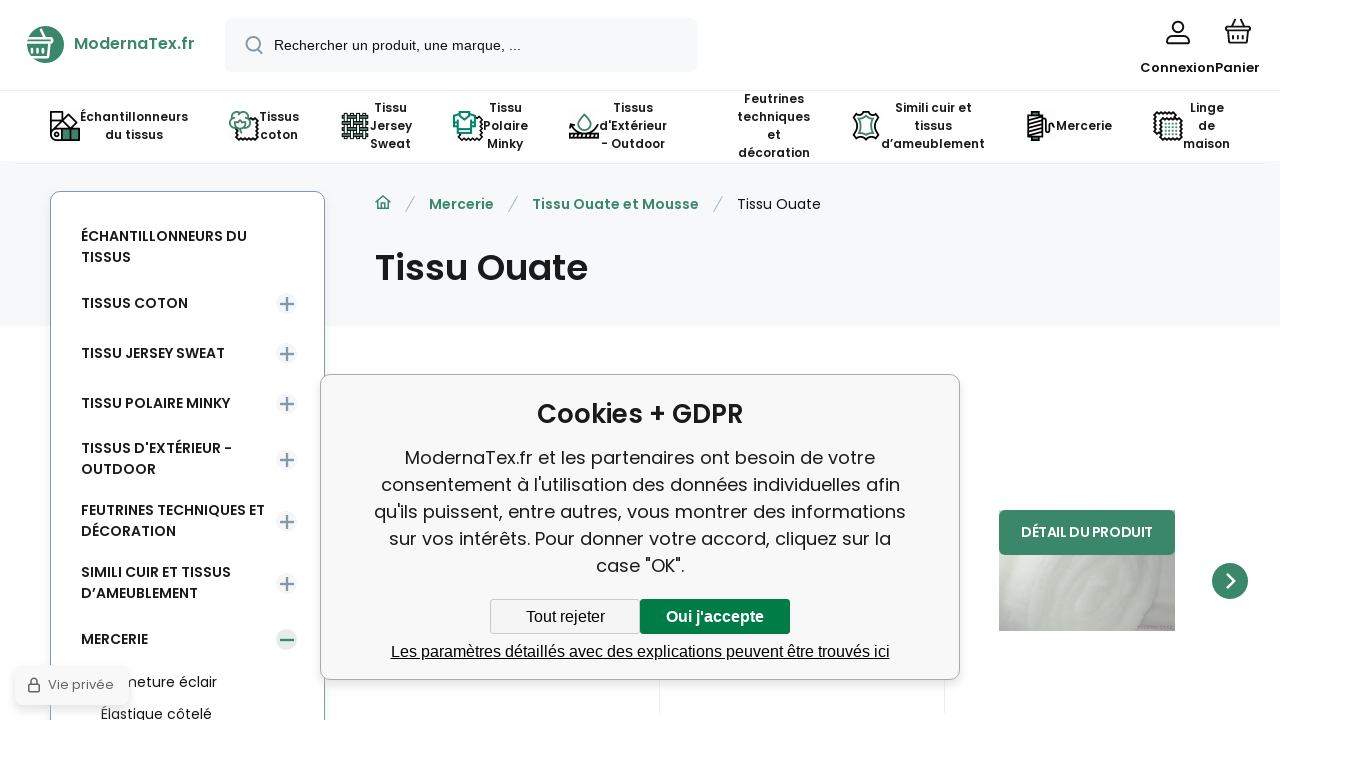

--- FILE ---
content_type: text/html; charset=utf-8
request_url: https://modernatex.fr/mercerie/tissu-ouate-et-mousse/tissu-ouate/
body_size: 21302
content:
<!DOCTYPE html><html lang="fr"><head prefix="og: http://ogp.me/ns# fb: http://ogp.me/ns/fb#"><meta name="author" content="ModernaTex.fr" data-binargon="{&quot;fce&quot;:&quot;2&quot;, &quot;id&quot;:&quot;158&quot;, &quot;menaId&quot;:&quot;3&quot;, &quot;menaName&quot;:&quot;EUR&quot;, &quot;languageCode&quot;:&quot;fr-FR&quot;, &quot;skindir&quot;:&quot;demoeshopmaxi&quot;, &quot;cmslang&quot;:&quot;6&quot;, &quot;langiso&quot;:&quot;fr&quot;, &quot;skinversion&quot;:1769697024, &quot;zemeProDoruceniISO&quot;:&quot;FR&quot;}"><meta name="robots" content="index, follow, max-snippet:-1, max-image-preview:large"><meta http-equiv="content-type" content="text/html; charset=utf-8"><meta property="og:url" content="https://modernatex.fr/mercerie/tissu-ouate-et-mousse/tissu-ouate/"/><meta property="og:site_name" content="https://modernatex.fr"/><meta property="og:description" content=""/><meta property="og:title" content="Tissu Ouate"/><link rel="alternate" href="https://modernatex.cz/galanterie/molitany-vateliny/vateliny/" hreflang="cs-CZ" /><link rel="alternate" href="https://modernatex.pl/pasmanteria/pianki-tapicerskie-owata/owata/" hreflang="pl-PL" /><link rel="alternate" href="https://modernatex.sk/galanterie/molitany-vateliny/vateliny/" hreflang="sk-SK" /><link rel="alternate" href="https://modernatex.fr/mercerie/tissu-ouate-et-mousse/tissu-ouate/" hreflang="fr-FR" /><link rel="alternate" href="https://modernatex.cz/galanterie/molitany-vateliny/owata/" hreflang="en-GB" /><meta property="og:type" content="website"/><meta name="keywords" content="Tissu Ouate">
<meta name="audience" content="all">
<link rel="canonical" href="https://modernatex.fr/mercerie/tissu-ouate-et-mousse/tissu-ouate/"><link rel="shortcut icon" href="https://modernatex.fr/favicon.ico" type="image/x-icon">
			<meta name="viewport" content="width=device-width,initial-scale=1"><script data-binargon="binargonConfigMaxi">
		var binargonConfigMaxi = {
			"colorPrimary":"rgba(59,135,106,1)",
			"enableCurrency":0,
			"treeOpenLevelLimit": 0,
			"glideJsType": "carousel",
		}
	</script><link href="/skin/demoeshopmaxi/fonts/poppins/_font.css" rel="stylesheet"><style>

				:root {--image-aspect-ratio: 100 / 100;}
				.image-aspect-ratio {aspect-ratio: 100 / 100;}
				</style><link rel="stylesheet" href="/skin/version-1769697024/demoeshopmaxi/css-obecne.css" type="text/css"><link rel="stylesheet" href="/skin/version-1769697024/demoeshopmaxi/css-addons.css" type="text/css"><title>Tissu Ouate - ModernaTex.fr</title><!--commonTemplates_head--><!--EO commonTemplates_head--></head><body class="cmsBody cmsBody--fce-2 cmsBody--lang-fr" data-header="static"><div class="eshopPage"><header class="header" data-type="static"><div class="header__container container"><div class="header__content content"><div class="header__logo"><a class="logo logo--default-true logo--header" href="https://modernatex.fr/" title="ModernaTex.fr" role="banner"><img class="logo__image" src="https://i.binargon.cz/demoeshopmaxi/rgba(59,135,106,1)/logo_placeholder.svg" width="29" height="29" alt="logo" loading="lazy"><span class="logo__text">ModernaTex.fr</span></a></div><label class="header__search"><form class="search search--default" action="https://modernatex.fr/search/" method="post" role="search" id="js-search-form"><div class="search__outerContainer" id="js-search-outer-container"><div class="search__innerContainer" id="js-search-inner-container"><input type="hidden" name="send" value="1"><input type="hidden" name="listpos" value="0"><img class="search__icon" src="https://i.binargon.cz/demoeshopmaxi/search.svg" width="18" height="18" alt="search" loading="lazy"><input class="search__input exclude js-cWhisperer" type="text" name="as_search" placeholder="Rechercher un produit, une marque, ..." autocomplete="off" id="js-search-input"><button class="search__button button-primary" type="submit">rechercher</button></div></div></form></label><div class="header__contact"><div class="contact"><div class="contact__phone"><a class="phone" href="tel:+33781394674">+33 7 81 39 46 74</a></div><div class="contact__email"><span class="contact__email-value"><a class="email" href="mailto:info@modernatex.fr">info@modernatex.fr</a></span></div></div></div><div class="header__control"><div class="control no-select"><div class="control__item control__item--search js-cWhisperer"><div class="control__item-icon"><img src="https://i.binargon.cz/demoeshopmaxi/search_thin.svg" width="21" height="21" alt="search" loading="lazy"></div><div class="control__item-title">rechercher</div></div><div class="control__item control__item--account control__item--active-false" onclick="document.querySelector('.js-common-popup[data-id=commonUserDialog]').classList.add('commonPopUp--visible')"><div class="control__item-icon"><img class="control__item-image" src="https://i.binargon.cz/demoeshopmaxi/rgba(17,18,18,1)/user.svg" width="24" height="25" alt="user" loading="lazy"></div><div class="control__item-title">Connexion</div></div><a class="control__item control__item--cart js-cart" href="https://modernatex.fr/checkout/?wtemp_krok=1" title="Panier " rel="nofollow"><div class="control__item-icon"><img class="control__item-image" src="https://i.binargon.cz/demoeshopmaxi/rgba(17,18,18,1)/cart.svg" width="26" height="26" alt="cart" loading="lazy"></div><div class="control__item-title" data-mobile="Panier ">Panier </div></a></div></div><div class="header__menu"><div class="commonBurger" data-commonBurger='{ "comparsion":0, "language":[{"id":1,"zkratka":"cz"},{"id":2,"zkratka":"pl"},{"id":4,"zkratka":"sk"},{"id":6,"zkratka":"fr","selected":true},{"id":8,"zkratka":"en"}], "currency":[{"id":1,"zkratka":"Kč"},{"id":2,"zkratka":"zł"},{"id":3,"zkratka":"EUR","selected":true},{"id":10,"zkratka":"CHF"},{"id":11,"zkratka":"HUF"},{"id":13,"zkratka":"GBP"}], "favorites":{"count":0}, "comparison":{"count":0}, "warrantyClaim":false, "contacts":{ "phone":"+33 7 81 39 46 74", "mobil":"+33 7 81 39 46 74", "mail":"info@modernatex.fr" }, "prihlasen":false }'><div class="commonBurger__icon"></div><div class="commonBurger__iconDescription">menu</div></div></div></div></div></header><nav class="menu menu--small" data-overflow="vice"><div class="menu__container container container--extended"><div class="menu__content content"><span class="menu__item"><a class="menu__link" href="https://modernatex.fr/echantillonneurs-du-tissus/" title="Échantillonneurs du tissus" data-id="-2147483614"><img class="menu__link-image" src="https://modernatex.cz/getimage.php?name=publicdoc/color-palette-7907120-4.png&amp;sizex=30&amp;sizey=30" width="30" height="30" alt="Échantillonneurs du tissus" loading="lazy"><span class="menu__link-text">Échantillonneurs du tissus</span></a></span><span class="menu__item"><a class="menu__link menu__link--submenu" href="https://modernatex.fr/tissus-coton/" title="Tissus coton" data-id="-2147483622"><img class="menu__link-image" src="https://modernatex.cz/getimage.php?name=publicdoc/cotton-3555550.png&amp;sizex=30&amp;sizey=30" width="30" height="30" alt="Tissus coton" loading="lazy"><span class="menu__link-text">Tissus coton</span></a></span><span class="menu__item"><a class="menu__link menu__link--submenu" href="https://modernatex.fr/tissu-jersey-sweat/" title="Tissu Jersey Sweat" data-id="-2147483620"><img class="menu__link-image" src="https://modernatex.cz/getimage.php?name=publicdoc/weaving-11801621-3.png&amp;sizex=30&amp;sizey=30" width="30" height="30" alt="Tissu Jersey Sweat" loading="lazy"><span class="menu__link-text">Tissu Jersey Sweat</span></a></span><span class="menu__item"><a class="menu__link menu__link--submenu" href="https://modernatex.fr/tissu-polaire-minky/" title="Tissu Polaire Minky" data-id="-2147483619"><img class="menu__link-image" src="https://modernatex.cz/getimage.php?name=publicdoc/fabric-fleece-3.png&amp;sizex=30&amp;sizey=30" width="30" height="30" alt="Tissu Polaire Minky" loading="lazy"><span class="menu__link-text">Tissu Polaire Minky</span></a></span><span class="menu__item"><a class="menu__link menu__link--submenu" href="https://modernatex.fr/tissus-d-exterieur-outdoor/" title="Tissus d'Extérieur - Outdoor" data-id="-2147483613"><img class="menu__link-image" src="https://modernatex.cz/getimage.php?name=publicdoc/waterproof-3555745.png&amp;sizex=30&amp;sizey=30" width="30" height="30" alt="Tissus d'Extérieur - Outdoor" loading="lazy"><span class="menu__link-text">Tissus d'Extérieur - Outdoor</span></a></span><span class="menu__item"><a class="menu__link menu__link--submenu" href="https://modernatex.fr/feutrine-techique-et-decoration/" title="Feutrines techniques et décoration" data-id="-2147483611"><img class="menu__link-image" src="https://modernatex.fr/imgcache/8/d/publicdoc-kokosovoe-volokno_30_30_0.jpg" width="30" height="30" alt="Feutrines techniques et décoration" loading="lazy"><span class="menu__link-text">Feutrines techniques et décoration</span></a></span><span class="menu__item"><a class="menu__link menu__link--submenu" href="https://modernatex.fr/simili-cuir-et-d-ameublement/" title="Simili cuir et tissus d’ameublement" data-id="-2147483633"><img class="menu__link-image" src="https://modernatex.cz/getimage.php?name=publicdoc/leather-3555582-3.png&amp;sizex=30&amp;sizey=30" width="30" height="30" alt="Simili cuir et tissus d’ameublement" loading="lazy"><span class="menu__link-text">Simili cuir et tissus d’ameublement</span></a></span><span class="menu__item"><a class="menu__link menu__link--submenu" href="https://modernatex.fr/mercerie/" title="Mercerie" data-id="-2147483634"><img class="menu__link-image" src="https://modernatex.cz/getimage.php?name=publicdoc/thread-5522244-3.png&amp;sizex=30&amp;sizey=30" width="30" height="30" alt="Mercerie" loading="lazy"><span class="menu__link-text">Mercerie</span></a></span><span class="menu__item"><a class="menu__link menu__link--submenu" href="https://modernatex.fr/linge-de-maison/" title="Linge de maison" data-id="-2147483636"><img class="menu__link-image" src="https://modernatex.cz/getimage.php?name=publicdoc/prints-3555672-4.png&amp;sizex=30&amp;sizey=30" width="30" height="30" alt="Linge de maison" loading="lazy"><span class="menu__link-text">Linge de maison</span></a></span><div class="menu__dropdown js-menu-dropdown"><a class="menu__link"><img class="menu__link-image" src="https://modernatex.fr/skin/demoeshopmaxi/svg/arrow_down_black.svg" width="20" height="20" alt="" loading="lazy"><span class="menu__link-text">Plus</span></a></div></div><div class="menu__submenu"><div class="cSubmenu" data-id="-2147483622"><div class="cSubmenu__content thin-scrollbar"><div class="cSubmenu__grid"><div class="cSubmenu__grid-item js-submenu-item"><a class="cSubmenu__link-image" href="https://modernatex.fr/tissus-coton/tissu-motifs-noel/" title="Tissu à motifs Noël"><img class="cSubmenu__image" src="https://modernatex.cz/getimage.php?name=publicdoc/vanocni-vzory-bavlnene-latky-metraz-1447.jpg&amp;sizex=70&amp;sizey=70" alt="Tissu à motifs Noël" loading="lazy" width="70" height="70"></a><a class="cSubmenu__link-name" href="https://modernatex.fr/tissus-coton/tissu-motifs-noel/" title="Tissu à motifs Noël"><span class="cSubmenu__name">Tissu à motifs Noël</span></a></div><div class="cSubmenu__grid-item js-submenu-item"><a class="cSubmenu__link-image" href="https://modernatex.fr/tissus-coton/coton-uni/" title="Coton uni"><img class="cSubmenu__image" src="https://modernatex.cz/getimage.php?name=publicdoc/latka-jednobarevna-barva-ruzovajpg-111-1.jpg&amp;sizex=70&amp;sizey=70" alt="Coton uni" loading="lazy" width="70" height="70"></a><a class="cSubmenu__link-name" href="https://modernatex.fr/tissus-coton/coton-uni/" title="Coton uni"><span class="cSubmenu__name">Coton uni</span></a></div><div class="cSubmenu__grid-item js-submenu-item"><a class="cSubmenu__link-image" href="https://modernatex.fr/tissus-coton/graphiques-et-fantaisie/" title="Graphiques et Fantaisie"><img class="cSubmenu__image" src="https://modernatex.cz/getimage.php?name=publicdoc/bavlnene-latky-vzor-moro-hnede.jpg&amp;sizex=70&amp;sizey=70" alt="Graphiques et Fantaisie" loading="lazy" width="70" height="70"></a><a class="cSubmenu__link-name" href="https://modernatex.fr/tissus-coton/graphiques-et-fantaisie/" title="Graphiques et Fantaisie"><span class="cSubmenu__name">Graphiques et Fantaisie</span></a></div><div class="cSubmenu__grid-item js-submenu-item"><a class="cSubmenu__link-image" href="https://modernatex.fr/tissus-coton/etoiles-et-couronnes/" title="Etoiles et Couronnes"><img class="cSubmenu__image" src="https://modernatex.cz/getimage.php?name=publicdoc/bavlnene-latky-vzor-kosmos-zluty-1.jpg&amp;sizex=70&amp;sizey=70" alt="Etoiles et Couronnes" loading="lazy" width="70" height="70"></a><a class="cSubmenu__link-name" href="https://modernatex.fr/tissus-coton/etoiles-et-couronnes/" title="Etoiles et Couronnes"><span class="cSubmenu__name">Etoiles et Couronnes</span></a></div><div class="cSubmenu__grid-item js-submenu-item"><a class="cSubmenu__link-image" href="https://modernatex.fr/tissus-coton/fleurs-et-fruits/" title="Fleurs et Fruits"><img class="cSubmenu__image" src="https://modernatex.cz/getimage.php?name=publicdoc/bavlnene-latky-kyticky-vzor-376.jpg&amp;sizex=70&amp;sizey=70" alt="Fleurs et Fruits" loading="lazy" width="70" height="70"></a><a class="cSubmenu__link-name" href="https://modernatex.fr/tissus-coton/fleurs-et-fruits/" title="Fleurs et Fruits"><span class="cSubmenu__name">Fleurs et Fruits</span></a></div><div class="cSubmenu__grid-item js-submenu-item"><a class="cSubmenu__link-image" href="https://modernatex.fr/tissus-coton/voitures-bateaux-et-avion/" title="Voitures, Bateaux et Avion"><img class="cSubmenu__image" src="https://modernatex.cz/getimage.php?name=publicdoc/291.jpg&amp;sizex=70&amp;sizey=70" alt="Voitures, Bateaux et Avion" loading="lazy" width="70" height="70"></a><a class="cSubmenu__link-name" href="https://modernatex.fr/tissus-coton/voitures-bateaux-et-avion/" title="Voitures, Bateaux et Avion"><span class="cSubmenu__name">Voitures, Bateaux et Avion</span></a></div><div class="cSubmenu__grid-item js-submenu-item"><a class="cSubmenu__link-image" href="https://modernatex.fr/tissus-coton/marin-et-oriental/" title="Marin et Oriental "><img class="cSubmenu__image" src="https://modernatex.cz/getimage.php?name=publicdoc/tkanina-bawelnina-szer-160cm-1.jpg&amp;sizex=70&amp;sizey=70" alt="Marin et Oriental " loading="lazy" width="70" height="70"></a><a class="cSubmenu__link-name" href="https://modernatex.fr/tissus-coton/marin-et-oriental/" title="Marin et Oriental "><span class="cSubmenu__name">Marin et Oriental </span></a></div><div class="cSubmenu__grid-item js-submenu-item"><a class="cSubmenu__link-image" href="https://modernatex.fr/tissus-coton/animeaux-et-oiseaux/" title="Animaux et Oiseaux"><img class="cSubmenu__image" src="https://modernatex.cz/getimage.php?name=publicdoc/bavlnene-latky-vzor-plamenak-na-sedem-861.jpg&amp;sizex=70&amp;sizey=70" alt="Animaux et Oiseaux" loading="lazy" width="70" height="70"></a><a class="cSubmenu__link-name" href="https://modernatex.fr/tissus-coton/animeaux-et-oiseaux/" title="Animaux et Oiseaux"><span class="cSubmenu__name">Animaux et Oiseaux</span></a></div><div class="cSubmenu__grid-item js-submenu-item"><a class="cSubmenu__link-image" href="https://modernatex.fr/tissus-coton/raye-et-zigzag/" title="Rayé et Zigzag"><img class="cSubmenu__image" src="https://modernatex.cz/getimage.php?name=publicdoc/tkanina-bawelniana-szer-160-cm-bin.jpg&amp;sizex=70&amp;sizey=70" alt="Rayé et Zigzag" loading="lazy" width="70" height="70"></a><a class="cSubmenu__link-name" href="https://modernatex.fr/tissus-coton/raye-et-zigzag/" title="Rayé et Zigzag"><span class="cSubmenu__name">Rayé et Zigzag</span></a></div><div class="cSubmenu__grid-item js-submenu-item"><a class="cSubmenu__link-image" href="https://modernatex.fr/tissus-coton/pois-a-carreaux/" title="Pois et Carreaux"><img class="cSubmenu__image" src="https://modernatex.cz/getimage.php?name=publicdoc/tkanina-bawelniana-szer-160-cm-3.jpg&amp;sizex=70&amp;sizey=70" alt="Pois et Carreaux" loading="lazy" width="70" height="70"></a><a class="cSubmenu__link-name" href="https://modernatex.fr/tissus-coton/pois-a-carreaux/" title="Pois et Carreaux"><span class="cSubmenu__name">Pois et Carreaux</span></a></div><div class="cSubmenu__grid-item js-submenu-item"><a class="cSubmenu__link-image" href="https://modernatex.fr/tissus-coton/coeurs-et-plumes/" title="Coeurs et Plumes"><img class="cSubmenu__image" src="https://modernatex.cz/getimage.php?name=publicdoc/808.jpg&amp;sizex=70&amp;sizey=70" alt="Coeurs et Plumes" loading="lazy" width="70" height="70"></a><a class="cSubmenu__link-name" href="https://modernatex.fr/tissus-coton/coeurs-et-plumes/" title="Coeurs et Plumes"><span class="cSubmenu__name">Coeurs et Plumes</span></a></div></div></div></div><div class="cSubmenu" data-id="-2147483620"><div class="cSubmenu__content thin-scrollbar"><div class="cSubmenu__grid"><div class="cSubmenu__grid-item js-submenu-item"><a class="cSubmenu__link-image" href="https://modernatex.fr/tissu-jersey-sweat/tissus-pour-rideaux-et-voilades/" title="Tissus pour Rideaux et Voilades"><img class="cSubmenu__image" src="https://modernatex.fr/imgcache/e/6/publicdoc-velurove-potahove-latky-s-potiskem-vzor-401047-101-mini_70_70_158137.jpg" alt="Tissus pour Rideaux et Voilades" loading="lazy" width="70" height="70"></a><a class="cSubmenu__link-name" href="https://modernatex.fr/tissu-jersey-sweat/tissus-pour-rideaux-et-voilades/" title="Tissus pour Rideaux et Voilades"><span class="cSubmenu__name">Tissus pour Rideaux et Voilades</span></a><ul class="cSubmenu__list"><li class="cSubmenu__list-item"><a class="cSubmenu__list-link" href="https://modernatex.fr/tissu-jersey-sweat/dekoracni-vzorovane-latky-na-zavesy/" title="Tissus à motifs pour rideaux">Tissus à motifs pour rideaux</a></li><li class="cSubmenu__list-item"><a class="cSubmenu__list-link" href="https://modernatex.fr/tissu-jersey-sweat/zatemnovaci-latky/" title="Zatemňovací látky">Zatemňovací látky</a></li><li class="cSubmenu__list-item"><a class="cSubmenu__list-link" href="https://modernatex.fr/tissu-jersey-sweat/jednobarevne-velurove-latky-na-zavesy/" title="Tissus velours pour rideaux">Tissus velours pour rideaux</a></li></ul></div><div class="cSubmenu__grid-item js-submenu-item"><a class="cSubmenu__link-image" href="https://modernatex.fr/tissu-jersey-sweat/tissu-filet-coton-et-polyester/" title="Tissu filet coton et polyester"><img class="cSubmenu__image" src="https://modernatex.cz/getimage.php?name=publicdoc/polyesterova-elasticka-sitovina-barva-zluta-oko-1x1-mm-dz-008-102.jpg&amp;sizex=70&amp;sizey=70" alt="Tissu filet coton et polyester" loading="lazy" width="70" height="70"></a><a class="cSubmenu__link-name" href="https://modernatex.fr/tissu-jersey-sweat/tissu-filet-coton-et-polyester/" title="Tissu filet coton et polyester"><span class="cSubmenu__name">Tissu filet coton et polyester</span></a><ul class="cSubmenu__list"><li class="cSubmenu__list-item"><a class="cSubmenu__list-link" href="https://modernatex.fr/tissu-jersey-sweat/tissu-filet-coton-et-polyester/tissu-filet-coton-bio/" title="Tissu filet coton bio">Tissu filet coton bio</a></li><li class="cSubmenu__list-item"><a class="cSubmenu__list-link" href="https://modernatex.fr/tissu-jersey-sweat/tissu-filet-coton-et-polyester/tissu-filet-mesh-polyester/" title="Tissu filet mesh polyester">Tissu filet mesh polyester</a></li><li class="cSubmenu__list-item"><a class="cSubmenu__list-link" href="https://modernatex.fr/tissu-jersey-sweat/tissu-filet-coton-et-polyester/tissu-filet-distance-tissu-3d/" title="Tissu filet distance (Tissu 3D)">Tissu filet distance (Tissu 3D)</a></li></ul></div><div class="cSubmenu__grid-item js-submenu-item"><a class="cSubmenu__link-image" href="https://modernatex.fr/tissu-jersey-sweat/tissu-serge/" title="Tissu Sergé, Panama"><img class="cSubmenu__image" src="https://modernatex.cz/getimage.php?name=publicdoc/kepry-pro-pracovni-odevy-1-1.jpg&amp;sizex=70&amp;sizey=70" alt="Tissu Sergé, Panama" loading="lazy" width="70" height="70"></a><a class="cSubmenu__link-name" href="https://modernatex.fr/tissu-jersey-sweat/tissu-serge/" title="Tissu Sergé, Panama"><span class="cSubmenu__name">Tissu Sergé, Panama</span></a><ul class="cSubmenu__list"><li class="cSubmenu__list-item"><a class="cSubmenu__list-link" href="https://modernatex.fr/tissu-jersey-sweat/tissu-serge/tissu-serge-de-coton/" title="Tissu Sergé de coton">Tissu Sergé de coton</a></li><li class="cSubmenu__list-item"><a class="cSubmenu__list-link" href="https://modernatex.fr/tissu-jersey-sweat/tissu-serge/tissu-serge-de-coton-polyester/" title="Tissu Sergé de coton-polyester">Tissu Sergé de coton-polyester</a></li></ul></div><div class="cSubmenu__grid-item js-submenu-item"><a class="cSubmenu__link-image" href="https://modernatex.fr/tissu-jersey-sweat/tissu-flanelle-de-coton/" title="Tissu Flanelle de coton"><img class="cSubmenu__image" src="https://modernatex.cz/getimage.php?name=publicdoc/flanelove-bavlnene-latky-111.jpg&amp;sizex=70&amp;sizey=70" alt="Tissu Flanelle de coton" loading="lazy" width="70" height="70"></a><a class="cSubmenu__link-name" href="https://modernatex.fr/tissu-jersey-sweat/tissu-flanelle-de-coton/" title="Tissu Flanelle de coton"><span class="cSubmenu__name">Tissu Flanelle de coton</span></a></div><div class="cSubmenu__grid-item js-submenu-item"><a class="cSubmenu__link-image" href="https://modernatex.fr/tissu-jersey-sweat/tissu-pour-robes/" title="Tissu pour robes"><img class="cSubmenu__image" src="https://modernatex.cz/getimage.php?name=publicdoc/saten-pruhovany-04.jpg&amp;sizex=70&amp;sizey=70" alt="Tissu pour robes" loading="lazy" width="70" height="70"></a><a class="cSubmenu__link-name" href="https://modernatex.fr/tissu-jersey-sweat/tissu-pour-robes/" title="Tissu pour robes"><span class="cSubmenu__name">Tissu pour robes</span></a></div><div class="cSubmenu__grid-item js-submenu-item"><a class="cSubmenu__link-image" href="https://modernatex.fr/tissu-jersey-sweat/tissu-lin/" title="Tissu lin"><img class="cSubmenu__image" src="https://modernatex.fr/imgcache/4/4/publicdoc-lnene-latky-1_70_70_81189.jpg" alt="Tissu lin" loading="lazy" width="70" height="70"></a><a class="cSubmenu__link-name" href="https://modernatex.fr/tissu-jersey-sweat/tissu-lin/" title="Tissu lin"><span class="cSubmenu__name">Tissu lin</span></a></div><div class="cSubmenu__grid-item js-submenu-item"><a class="cSubmenu__link-image" href="https://modernatex.fr/tissu-jersey-sweat/tisu-tricots-jersey-sweat/" title="Tissu Tricots, Jersey, Sweat"><img class="cSubmenu__image" src="https://modernatex.cz/getimage.php?name=publicdoc/viskoza-odnotonnaya-180-300x300.jpg&amp;sizex=70&amp;sizey=70" alt="Tissu Tricots, Jersey, Sweat" loading="lazy" width="70" height="70"></a><a class="cSubmenu__link-name" href="https://modernatex.fr/tissu-jersey-sweat/tisu-tricots-jersey-sweat/" title="Tissu Tricots, Jersey, Sweat"><span class="cSubmenu__name">Tissu Tricots, Jersey, Sweat</span></a></div><div class="cSubmenu__grid-item js-submenu-item"><a class="cSubmenu__link-image" href="https://modernatex.fr/tissu-jersey-sweat/viskoza-jednobarevna/" title="Viscose unicolore"><img class="cSubmenu__image" src="https://modernatex.cz/getimage.php?name=publicdoc/mg2398-jpg.jpg&amp;sizex=70&amp;sizey=70" alt="Viscose unicolore" loading="lazy" width="70" height="70"></a><a class="cSubmenu__link-name" href="https://modernatex.fr/tissu-jersey-sweat/viskoza-jednobarevna/" title="Viscose unicolore"><span class="cSubmenu__name">Viscose unicolore</span></a></div></div></div></div><div class="cSubmenu" data-id="-2147483619"><div class="cSubmenu__content thin-scrollbar"><div class="cSubmenu__grid"><div class="cSubmenu__grid-item js-submenu-item"><a class="cSubmenu__link-image" href="https://modernatex.fr/tissu-polaire-minky/tissu-micro-polaire-200gr/" title="Micropolaire 200 g/m²"><img class="cSubmenu__image" src="https://modernatex.cz/getimage.php?name=publicdoc/latka-microfleece-barva-333.jpg&amp;sizex=70&amp;sizey=70" alt="Micropolaire 200 g/m²" loading="lazy" width="70" height="70"></a><a class="cSubmenu__link-name" href="https://modernatex.fr/tissu-polaire-minky/tissu-micro-polaire-200gr/" title="Micropolaire 200 g/m²"><span class="cSubmenu__name">Micropolaire 200 g/m²</span></a></div><div class="cSubmenu__grid-item js-submenu-item"><a class="cSubmenu__link-image" href="https://modernatex.fr/tissu-polaire-minky/tissu-minky-texture-d-agneau-220gm2/" title="Tissu minky effet peau d’agneau, 220 g/m²"><img class="cSubmenu__image" src="https://modernatex.cz/getimage.php?name=publicdoc/minky-beranek-barva.jpg&amp;sizex=70&amp;sizey=70" alt="Tissu minky effet peau d’agneau, 220 g/m²" loading="lazy" width="70" height="70"></a><a class="cSubmenu__link-name" href="https://modernatex.fr/tissu-polaire-minky/tissu-minky-texture-d-agneau-220gm2/" title="Tissu minky effet peau d’agneau, 220 g/m²"><span class="cSubmenu__name">Tissu minky effet peau d’agneau, 220 g/m²</span></a></div><div class="cSubmenu__grid-item js-submenu-item"><a class="cSubmenu__link-image" href="https://modernatex.fr/tissu-polaire-minky/tissu-minky-etoile-320-gr-m2/" title="Tissu minky à motifs étoiles, 320 g/m²"><img class="cSubmenu__image" src="https://modernatex.cz/getimage.php?name=publicdoc/minky-hvezdy-mikroplys-222.jpg&amp;sizex=70&amp;sizey=70" alt="Tissu minky à motifs étoiles, 320 g/m²" loading="lazy" width="70" height="70"></a><a class="cSubmenu__link-name" href="https://modernatex.fr/tissu-polaire-minky/tissu-minky-etoile-320-gr-m2/" title="Tissu minky à motifs étoiles, 320 g/m²"><span class="cSubmenu__name">Tissu minky à motifs étoiles, 320 g/m²</span></a></div><div class="cSubmenu__grid-item js-submenu-item"><a class="cSubmenu__link-image" href="https://modernatex.fr/tissu-polaire-minky/tissu-minky-monochromatique-220gr/" title="Tissu minky uni, 220 g/m²"><img class="cSubmenu__image" src="https://modernatex.cz/getimage.php?name=publicdoc/minky-mikroflanel-barva-bezova-03-1.jpg&amp;sizex=70&amp;sizey=70" alt="Tissu minky uni, 220 g/m²" loading="lazy" width="70" height="70"></a><a class="cSubmenu__link-name" href="https://modernatex.fr/tissu-polaire-minky/tissu-minky-monochromatique-220gr/" title="Tissu minky uni, 220 g/m²"><span class="cSubmenu__name">Tissu minky uni, 220 g/m²</span></a></div><div class="cSubmenu__grid-item js-submenu-item"><a class="cSubmenu__link-image" href="https://modernatex.fr/tissu-polaire-minky/tissu-minky-rayures-300-gr-m2/" title="Tissu minky à rayures, 300 g/m²"><img class="cSubmenu__image" src="https://modernatex.cz/getimage.php?name=publicdoc/minky-prousky-mikroplys-111.jpg&amp;sizex=70&amp;sizey=70" alt="Tissu minky à rayures, 300 g/m²" loading="lazy" width="70" height="70"></a><a class="cSubmenu__link-name" href="https://modernatex.fr/tissu-polaire-minky/tissu-minky-rayures-300-gr-m2/" title="Tissu minky à rayures, 300 g/m²"><span class="cSubmenu__name">Tissu minky à rayures, 300 g/m²</span></a></div><div class="cSubmenu__grid-item js-submenu-item"><a class="cSubmenu__link-image" href="https://modernatex.fr/tissu-polaire-minky/tissu-minky-pois-270-gr-m2/" title="Tissu minky à pois, 300 g/m²"><img class="cSubmenu__image" src="https://modernatex.cz/getimage.php?name=publicdoc/minky-puntik-mikroplys-1.jpg&amp;sizex=70&amp;sizey=70" alt="Tissu minky à pois, 300 g/m²" loading="lazy" width="70" height="70"></a><a class="cSubmenu__link-name" href="https://modernatex.fr/tissu-polaire-minky/tissu-minky-pois-270-gr-m2/" title="Tissu minky à pois, 300 g/m²"><span class="cSubmenu__name">Tissu minky à pois, 300 g/m²</span></a></div><div class="cSubmenu__grid-item js-submenu-item"><a class="cSubmenu__link-image" href="https://modernatex.fr/tissu-polaire-minky/tissu-minky-pois-380-gr-m2/" title="Tissu minky à pois, 380 g/m² "><img class="cSubmenu__image" src="https://modernatex.cz/getimage.php?name=publicdoc/minky-mikroplys-3.jpg&amp;sizex=70&amp;sizey=70" alt="Tissu minky à pois, 380 g/m² " loading="lazy" width="70" height="70"></a><a class="cSubmenu__link-name" href="https://modernatex.fr/tissu-polaire-minky/tissu-minky-pois-380-gr-m2/" title="Tissu minky à pois, 380 g/m² "><span class="cSubmenu__name">Tissu minky à pois, 380 g/m² </span></a></div><div class="cSubmenu__grid-item js-submenu-item"><a class="cSubmenu__link-image" href="https://modernatex.fr/tissu-polaire-minky/tissu-minky-coeurs-330-gr-m2/" title="Tissu minky à cœurs, 320 g/m²"><img class="cSubmenu__image" src="https://modernatex.cz/getimage.php?name=publicdoc/minky-srdicky-mikroplys-222.jpg&amp;sizex=70&amp;sizey=70" alt="Tissu minky à cœurs, 320 g/m²" loading="lazy" width="70" height="70"></a><a class="cSubmenu__link-name" href="https://modernatex.fr/tissu-polaire-minky/tissu-minky-coeurs-330-gr-m2/" title="Tissu minky à cœurs, 320 g/m²"><span class="cSubmenu__name">Tissu minky à cœurs, 320 g/m²</span></a></div><div class="cSubmenu__grid-item js-submenu-item"><a class="cSubmenu__link-image" href="https://modernatex.fr/tissu-polaire-minky/tissu-minky-motifs/" title="Tissu minky à motifs"><img class="cSubmenu__image" src="https://modernatex.cz/getimage.php?name=publicdoc/minky-mikroplys-barevny-vzory-1.jpg&amp;sizex=70&amp;sizey=70" alt="Tissu minky à motifs" loading="lazy" width="70" height="70"></a><a class="cSubmenu__link-name" href="https://modernatex.fr/tissu-polaire-minky/tissu-minky-motifs/" title="Tissu minky à motifs"><span class="cSubmenu__name">Tissu minky à motifs</span></a></div></div></div></div><div class="cSubmenu" data-id="-2147483613"><div class="cSubmenu__content thin-scrollbar"><div class="cSubmenu__grid"><div class="cSubmenu__grid-item js-submenu-item"><a class="cSubmenu__link-image" href="https://modernatex.fr/tissus-d-exterieur-outdoor/tissus-d-exterieur-oxford-teflon-largeur-320-cm-165-g-m/" title="Tissus d'extérieur 320 cm Oxford Teflon, 165 g/m²"><img class="cSubmenu__image" src="https://modernatex.cz/getimage.php?name=publicdoc/velo-3.jpg&amp;sizex=70&amp;sizey=70" alt="Tissus d'extérieur 320 cm Oxford Teflon, 165 g/m²" loading="lazy" width="70" height="70"></a><a class="cSubmenu__link-name" href="https://modernatex.fr/tissus-d-exterieur-outdoor/tissus-d-exterieur-oxford-teflon-largeur-320-cm-165-g-m/" title="Tissus d'extérieur 320 cm Oxford Teflon, 165 g/m²"><span class="cSubmenu__name">Tissus d'extérieur 320 cm Oxford Teflon, 165 g/m²</span></a></div><div class="cSubmenu__grid-item js-submenu-item"><a class="cSubmenu__link-image" href="https://modernatex.fr/simili-cuir-et-d-ameublement/tissus-d-ameublement-pet-proof-wr-1/" title="Tissu d’extérieur nautique imperméable"><img class="cSubmenu__image" src="https://modernatex.cz/getimage.php?name=publicdoc/lode-20-3.jpg&amp;sizex=70&amp;sizey=70" alt="Tissu d’extérieur nautique imperméable" loading="lazy" width="70" height="70"></a><a class="cSubmenu__link-name" href="https://modernatex.fr/simili-cuir-et-d-ameublement/tissus-d-ameublement-pet-proof-wr-1/" title="Tissu d’extérieur nautique imperméable"><span class="cSubmenu__name">Tissu d’extérieur nautique imperméable</span></a></div><div class="cSubmenu__grid-item js-submenu-item"><a class="cSubmenu__link-image" href="https://modernatex.fr/simili-cuir-et-d-ameublement/tissu-impermeable/tissu-d-exterieur-resistant-uv/" title="Tissu d’extérieur résistant aux UV et déperlant, pour parasols et stores"><img class="cSubmenu__image" src="https://modernatex.cz/getimage.php?name=publicdoc/latka-odolna-proti-uv-wr-ziarenie-farba-ultramarine-3-sk.jpg&amp;sizex=70&amp;sizey=70" alt="Tissu d’extérieur résistant aux UV et déperlant, pour parasols et stores" loading="lazy" width="70" height="70"></a><a class="cSubmenu__link-name" href="https://modernatex.fr/simili-cuir-et-d-ameublement/tissu-impermeable/tissu-d-exterieur-resistant-uv/" title="Tissu d’extérieur résistant aux UV et déperlant, pour parasols et stores"><span class="cSubmenu__name">Tissu d’extérieur résistant aux UV et déperlant, pour parasols et stores</span></a></div><div class="cSubmenu__grid-item js-submenu-item"><a class="cSubmenu__link-image" href="https://modernatex.fr/simili-cuir-et-d-ameublement/tissu-impermeable/latka-na-zahradni-lehatka-a-houpaci-site-pergoly/" title="Tissus d’extérieur à rayures et motifs géométriques"><img class="cSubmenu__image" src="https://modernatex.cz/getimage.php?name=publicdoc/barva-sedo-ruzova-0-4.jpg&amp;sizex=70&amp;sizey=70" alt="Tissus d’extérieur à rayures et motifs géométriques" loading="lazy" width="70" height="70"></a><a class="cSubmenu__link-name" href="https://modernatex.fr/simili-cuir-et-d-ameublement/tissu-impermeable/latka-na-zahradni-lehatka-a-houpaci-site-pergoly/" title="Tissus d’extérieur à rayures et motifs géométriques"><span class="cSubmenu__name">Tissus d’extérieur à rayures et motifs géométriques</span></a></div><div class="cSubmenu__grid-item js-submenu-item"><a class="cSubmenu__link-image" href="https://modernatex.fr/simili-cuir-et-d-ameublement/tissu-impermeable/tissus-impermeables-pour-parasols-et-coussins-de-jardin-resistants-aux-uv/" title="Tissus pour mobilier de jardin imperméables et résistants aux UV"><img class="cSubmenu__image" src="https://modernatex.cz/getimage.php?name=publicdoc/vodeodelni-latky-na-zahradni-slunecniky-a-polstare-odolne-na-uv.jpg&amp;sizex=70&amp;sizey=70" alt="Tissus pour mobilier de jardin imperméables et résistants aux UV" loading="lazy" width="70" height="70"></a><a class="cSubmenu__link-name" href="https://modernatex.fr/simili-cuir-et-d-ameublement/tissu-impermeable/tissus-impermeables-pour-parasols-et-coussins-de-jardin-resistants-aux-uv/" title="Tissus pour mobilier de jardin imperméables et résistants aux UV"><span class="cSubmenu__name">Tissus pour mobilier de jardin imperméables et résistants aux UV</span></a></div><div class="cSubmenu__grid-item js-submenu-item"><a class="cSubmenu__link-image" href="https://modernatex.fr/simili-cuir-et-d-ameublement/tissu-impermeable/tissu-impermeable-aspect-lin/" title="Tissus d’extérieur aspect lin imperméables"><img class="cSubmenu__image" src="https://modernatex.cz/getimage.php?name=publicdoc/nepromokave-latky-imitace-lnu-26-tyrkys-new-111.jpg&amp;sizex=70&amp;sizey=70" alt="Tissus d’extérieur aspect lin imperméables" loading="lazy" width="70" height="70"></a><a class="cSubmenu__link-name" href="https://modernatex.fr/simili-cuir-et-d-ameublement/tissu-impermeable/tissu-impermeable-aspect-lin/" title="Tissus d’extérieur aspect lin imperméables"><span class="cSubmenu__name">Tissus d’extérieur aspect lin imperméables</span></a></div><div class="cSubmenu__grid-item js-submenu-item"><a class="cSubmenu__link-image" href="https://modernatex.fr/simili-cuir-et-d-ameublement/tissu-impermeable/tissu-impermeable-codura/" title="Tissu d'extérieur Codura imperméable "><img class="cSubmenu__image" src="https://modernatex.cz/getimage.php?name=publicdoc/image.jpg&amp;sizex=70&amp;sizey=70" alt="Tissu d'extérieur Codura imperméable " loading="lazy" width="70" height="70"></a><a class="cSubmenu__link-name" href="https://modernatex.fr/simili-cuir-et-d-ameublement/tissu-impermeable/tissu-impermeable-codura/" title="Tissu d'extérieur Codura imperméable "><span class="cSubmenu__name">Tissu d'extérieur Codura imperméable </span></a></div><div class="cSubmenu__grid-item js-submenu-item"><a class="cSubmenu__link-image" href="https://modernatex.fr/simili-cuir-et-d-ameublement/tissu-impermeable/tissu-impermeable-oxford/" title="Tissu d'extérieur Oxford imperméable "><img class="cSubmenu__image" src="https://modernatex.cz/getimage.php?name=publicdoc/poxford35-vodu-odpuzujici-latky-oxford-zelena-35-new-1-1-203592-111.jpg&amp;sizex=70&amp;sizey=70" alt="Tissu d'extérieur Oxford imperméable " loading="lazy" width="70" height="70"></a><a class="cSubmenu__link-name" href="https://modernatex.fr/simili-cuir-et-d-ameublement/tissu-impermeable/tissu-impermeable-oxford/" title="Tissu d'extérieur Oxford imperméable "><span class="cSubmenu__name">Tissu d'extérieur Oxford imperméable </span></a></div><div class="cSubmenu__grid-item js-submenu-item"><a class="cSubmenu__link-image" href="https://modernatex.fr/simili-cuir-et-d-ameublement/tissu-impermeable/tissu-impermeable-premium/" title="Tissu d'extérieur Premium imperméable"><img class="cSubmenu__image" src="https://modernatex.cz/getimage.php?name=publicdoc/vodu-odpuzujici-latka-premium-prouzky-cervene-7-cm-1.jpg&amp;sizex=70&amp;sizey=70" alt="Tissu d'extérieur Premium imperméable" loading="lazy" width="70" height="70"></a><a class="cSubmenu__link-name" href="https://modernatex.fr/simili-cuir-et-d-ameublement/tissu-impermeable/tissu-impermeable-premium/" title="Tissu d'extérieur Premium imperméable"><span class="cSubmenu__name">Tissu d'extérieur Premium imperméable</span></a></div><div class="cSubmenu__grid-item js-submenu-item"><a class="cSubmenu__link-image" href="https://modernatex.fr/simili-cuir-et-d-ameublement/tissu-impermeable/tissu-de-veste-impermeable/" title="Tissu d'extérieur de veste imperméable"><img class="cSubmenu__image" src="https://modernatex.cz/getimage.php?name=publicdoc/vodu-odpuzujici-latka-na-plastenky-bunda-barva-ecru-3.jpg&amp;sizex=70&amp;sizey=70" alt="Tissu d'extérieur de veste imperméable" loading="lazy" width="70" height="70"></a><a class="cSubmenu__link-name" href="https://modernatex.fr/simili-cuir-et-d-ameublement/tissu-impermeable/tissu-de-veste-impermeable/" title="Tissu d'extérieur de veste imperméable"><span class="cSubmenu__name">Tissu d'extérieur de veste imperméable</span></a></div></div></div></div><div class="cSubmenu" data-id="-2147483611"><div class="cSubmenu__content thin-scrollbar"><div class="cSubmenu__grid"><div class="cSubmenu__grid-item js-submenu-item"><a class="cSubmenu__link-image" href="https://modernatex.fr/feutrine-techique-et-decoration/tissu-feutrine-decoration-3-mm/" title="Feutrine décorative, 3 mm"><img class="cSubmenu__image" src="https://modernatex.cz/getimage.php?name=publicdoc/dekoracni-filc-mm-barva-katalog-500x500.jpg&amp;sizex=70&amp;sizey=70" alt="Feutrine décorative, 3 mm" loading="lazy" width="70" height="70"></a><a class="cSubmenu__link-name" href="https://modernatex.fr/feutrine-techique-et-decoration/tissu-feutrine-decoration-3-mm/" title="Feutrine décorative, 3 mm"><span class="cSubmenu__name">Feutrine décorative, 3 mm</span></a></div><div class="cSubmenu__grid-item js-submenu-item"><a class="cSubmenu__link-image" href="https://modernatex.fr/feutrine-techique-et-decoration/tissu-feutrine-technique-4-10-mm/" title="Feutrine technique, épaisseur 4 à 10 mm"><img class="cSubmenu__image" src="https://modernatex.cz/getimage.php?name=publicdoc/filc-technicky-4mm-22-2.jpg&amp;sizex=70&amp;sizey=70" alt="Feutrine technique, épaisseur 4 à 10 mm" loading="lazy" width="70" height="70"></a><a class="cSubmenu__link-name" href="https://modernatex.fr/feutrine-techique-et-decoration/tissu-feutrine-technique-4-10-mm/" title="Feutrine technique, épaisseur 4 à 10 mm"><span class="cSubmenu__name">Feutrine technique, épaisseur 4 à 10 mm</span></a></div><div class="cSubmenu__grid-item js-submenu-item"><a class="cSubmenu__link-image" href="https://modernatex.fr/feutrine-techique-et-decoration/feutrine-techique-4-5-mm-avec-colle/" title="Feutrine technique autocollante, 4,5 mm"><img class="cSubmenu__image" src="https://modernatex.cz/getimage.php?name=publicdoc/filc-technicky-z-lepidlem-4mm-500x500-1.jpg&amp;sizex=70&amp;sizey=70" alt="Feutrine technique autocollante, 4,5 mm" loading="lazy" width="70" height="70"></a><a class="cSubmenu__link-name" href="https://modernatex.fr/feutrine-techique-et-decoration/feutrine-techique-4-5-mm-avec-colle/" title="Feutrine technique autocollante, 4,5 mm"><span class="cSubmenu__name">Feutrine technique autocollante, 4,5 mm</span></a></div><div class="cSubmenu__grid-item js-submenu-item"><a class="cSubmenu__link-image" href="https://modernatex.fr/feutrine-techique-et-decoration/tapis-coco/" title="Tapis coco"><div class="cSubmenu__image cSubmenu__image--none"></div></a><a class="cSubmenu__link-name" href="https://modernatex.fr/feutrine-techique-et-decoration/tapis-coco/" title="Tapis coco"><span class="cSubmenu__name">Tapis coco</span></a></div></div></div></div><div class="cSubmenu" data-id="-2147483633"><div class="cSubmenu__content thin-scrollbar"><div class="cSubmenu__grid"><div class="cSubmenu__grid-item js-submenu-item"><a class="cSubmenu__link-image" href="https://modernatex.fr/simili-cuir-et-d-ameublement/tissu-ignifuge-pour-ameublement/" title="Tissus d’ameublement ignifugés"><img class="cSubmenu__image" src="https://modernatex.cz/getimage.php?name=publicdoc/resistan-flame-1-3.jpg&amp;sizex=70&amp;sizey=70" alt="Tissus d’ameublement ignifugés" loading="lazy" width="70" height="70"></a><a class="cSubmenu__link-name" href="https://modernatex.fr/simili-cuir-et-d-ameublement/tissu-ignifuge-pour-ameublement/" title="Tissus d’ameublement ignifugés"><span class="cSubmenu__name">Tissus d’ameublement ignifugés</span></a><ul class="cSubmenu__list"><li class="cSubmenu__list-item"><a class="cSubmenu__list-link" href="https://modernatex.fr/simili-cuir-et-d-ameublement/tissu-ignifuge-pour-ameublement/como/" title="Como">Como</a></li><li class="cSubmenu__list-item"><a class="cSubmenu__list-link" href="https://modernatex.fr/simili-cuir-et-d-ameublement/tissu-ignifuge-pour-ameublement/denver/" title="Denver">Denver</a></li><li class="cSubmenu__list-item"><a class="cSubmenu__list-link" href="https://modernatex.fr/simili-cuir-et-d-ameublement/tissu-ignifuge-pour-ameublement/fjord/" title="Fjord">Fjord</a></li><li class="cSubmenu__list-item"><a class="cSubmenu__list-link" href="https://modernatex.fr/simili-cuir-et-d-ameublement/tissu-ignifuge-pour-ameublement/eden/" title="Eden">Eden</a></li></ul></div><div class="cSubmenu__grid-item js-submenu-item"><a class="cSubmenu__link-image" href="https://modernatex.fr/simili-cuir-et-d-ameublement/tissus-d-ameublement-pet-proof-wr/" title="Tissus d’ameublement anti-animaux et déperlants"><img class="cSubmenu__image" src="https://modernatex.cz/getimage.php?name=publicdoc/velur-breeze-2-mini-6.jpg&amp;sizex=70&amp;sizey=70" alt="Tissus d’ameublement anti-animaux et déperlants" loading="lazy" width="70" height="70"></a><a class="cSubmenu__link-name" href="https://modernatex.fr/simili-cuir-et-d-ameublement/tissus-d-ameublement-pet-proof-wr/" title="Tissus d’ameublement anti-animaux et déperlants"><span class="cSubmenu__name">Tissus d’ameublement anti-animaux et déperlants</span></a><ul class="cSubmenu__list"><li class="cSubmenu__list-item"><a class="cSubmenu__list-link" href="https://modernatex.fr/simili-cuir-et-d-ameublement/tissus-d-ameublement-pet-proof-wr/aphrodite-pet-proof/" title="Tissu Aphrodite, résistant aux animaux ( Pet Proof)">Tissu Aphrodite, résistant aux animaux ( Pet Proof)</a></li><li class="cSubmenu__list-item"><a class="cSubmenu__list-link" href="https://modernatex.fr/simili-cuir-et-d-ameublement/tissus-d-ameublement-pet-proof-wr/velours-breeze-pet-proof/" title="Velours Breeze, résistant aux animaux ( Pet Proof)">Velours Breeze, résistant aux animaux ( Pet Proof)</a></li><li class="cSubmenu__list-item"><a class="cSubmenu__list-link" href="https://modernatex.fr/simili-cuir-et-d-ameublement/tissus-d-ameublement-pet-proof-wr/velours-salvador-pet-proof/" title="Velours Salvador, résistant aux animaux ( Pet Proof)">Velours Salvador, résistant aux animaux ( Pet Proof)</a></li><li class="cSubmenu__list-item"><a class="cSubmenu__list-link" href="https://modernatex.fr/simili-cuir-et-d-ameublement/tissus-d-ameublement-pet-proof-wr/velours-tiffany-pet-proof/" title="Velours Tiffany, résistant aux animaux ( Pet Proof)">Velours Tiffany, résistant aux animaux ( Pet Proof)</a></li></ul></div><div class="cSubmenu__grid-item js-submenu-item"><a class="cSubmenu__link-image" href="https://modernatex.fr/simili-cuir-et-d-ameublement/tissus-d-ameublement/" title="Tissus d'ameublement"><img class="cSubmenu__image" src="https://modernatex.cz/getimage.php?name=publicdoc/velurove-potahove-latky-s-potiskem-vzor-370963-2014.jpg&amp;sizex=70&amp;sizey=70" alt="Tissus d'ameublement" loading="lazy" width="70" height="70"></a><a class="cSubmenu__link-name" href="https://modernatex.fr/simili-cuir-et-d-ameublement/tissus-d-ameublement/" title="Tissus d'ameublement"><span class="cSubmenu__name">Tissus d'ameublement</span></a><ul class="cSubmenu__list"><li class="cSubmenu__list-item"><a class="cSubmenu__list-link" href="https://modernatex.fr/simili-cuir-et-d-ameublement/tissus-d-ameublement/velour-imprime/" title="Velours imprimé">Velours imprimé</a></li><li class="cSubmenu__list-item"><a class="cSubmenu__list-link" href="https://modernatex.fr/simili-cuir-et-d-ameublement/tissus-d-ameublement/velour-pointu/" title="Velours matelassé">Velours matelassé</a></li><li class="cSubmenu__list-item"><a class="cSubmenu__list-link" href="https://modernatex.fr/simili-cuir-et-d-ameublement/tissus-d-ameublement/velour-infinity/" title="Velours Infinity">Velours Infinity</a></li><li class="cSubmenu__list-item"><a class="cSubmenu__list-link" href="https://modernatex.fr/simili-cuir-et-d-ameublement/tissus-d-ameublement/velour-velluto/" title="Velours Velluto">Velours Velluto</a></li><li class="cSubmenu__list-item"><a class="cSubmenu__list-link" href="https://modernatex.fr/simili-cuir-et-d-ameublement/tissus-d-ameublement/tissu-d-ameublement-ametist/" title="Améthyste, tissu d’ameublement">Améthyste, tissu d’ameublement</a></li><li class="cSubmenu__list-item"><a class="cSubmenu__list-link" href="https://modernatex.fr/simili-cuir-et-d-ameublement/tissus-d-ameublement/tissu-d-ameublement-otto/" title="Otto, tissu d’ameublement">Otto, tissu d’ameublement</a></li><li class="cSubmenu__list-item"><a class="cSubmenu__list-link" href="https://modernatex.fr/simili-cuir-et-d-ameublement/tissus-d-ameublement/tissu-d-ameublement-nevada/" title="Nevada, tissu d’ameublement">Nevada, tissu d’ameublement</a></li><li class="cSubmenu__list-item"><a class="cSubmenu__list-link" href="https://modernatex.fr/simili-cuir-et-d-ameublement/tissus-d-ameublement/tissu-d-ameublement-savana/" title="Savana, tissu d’ameublement">Savana, tissu d’ameublement</a></li><li class="cSubmenu__list-item"><a class="cSubmenu__list-link" href="https://modernatex.fr/simili-cuir-et-d-ameublement/tissus-d-ameublement/enjoy-lux-como/" title="Enjoy Lux, Como, tissu d’ameublement">Enjoy Lux, Como, tissu d’ameublement</a></li><li class="cSubmenu__list-item"><a class="cSubmenu__list-link" href="https://modernatex.fr/simili-cuir-et-d-ameublement/tissus-d-ameublement/tissu-non-tisse/" title="Tissu Non-tissé ">Tissu Non-tissé </a></li></ul></div><div class="cSubmenu__grid-item js-submenu-item"><a class="cSubmenu__link-image" href="https://modernatex.fr/simili-cuir-et-d-ameublement/simili-cuir/" title="Simili cuir d’ameublement"><img class="cSubmenu__image" src="https://modernatex.cz/getimage.php?name=publicdoc/standart-glazowanaczarna.png&amp;sizex=70&amp;sizey=70" alt="Simili cuir d’ameublement" loading="lazy" width="70" height="70"></a><a class="cSubmenu__link-name" href="https://modernatex.fr/simili-cuir-et-d-ameublement/simili-cuir/" title="Simili cuir d’ameublement"><span class="cSubmenu__name">Simili cuir d’ameublement</span></a><ul class="cSubmenu__list"><li class="cSubmenu__list-item"><a class="cSubmenu__list-link" href="https://modernatex.fr/simili-cuir-et-d-ameublement/simili-cuir/ekokuze-diva/" title="Simili cuir Diva">Simili cuir Diva</a></li><li class="cSubmenu__list-item"><a class="cSubmenu__list-link" href="https://modernatex.fr/simili-cuir-et-d-ameublement/simili-cuir/ekokuze-largo/" title="Simili cuir Largo">Simili cuir Largo</a></li><li class="cSubmenu__list-item"><a class="cSubmenu__list-link" href="https://modernatex.fr/simili-cuir-et-d-ameublement/simili-cuir/simili-cuir-magadaskar/" title="Simili cuir Magadaskar">Simili cuir Magadaskar</a></li><li class="cSubmenu__list-item"><a class="cSubmenu__list-link" href="https://modernatex.fr/simili-cuir-et-d-ameublement/simili-cuir/ekokuze-ranger/" title="Simili cuir Ranger">Simili cuir Ranger</a></li><li class="cSubmenu__list-item"><a class="cSubmenu__list-link" href="https://modernatex.fr/simili-cuir-et-d-ameublement/simili-cuir/imitace-kuze-lana/" title="Simili cuir Lana">Simili cuir Lana</a></li><li class="cSubmenu__list-item"><a class="cSubmenu__list-link" href="https://modernatex.fr/simili-cuir-et-d-ameublement/simili-cuir/simili-cuir-pointu/" title="Simili cuir matelassé">Simili cuir matelassé</a></li><li class="cSubmenu__list-item"><a class="cSubmenu__list-link" href="https://modernatex.fr/simili-cuir-et-d-ameublement/simili-cuir/simili-cuir-clace/" title="Simili cuir Glacé">Simili cuir Glacé</a></li><li class="cSubmenu__list-item"><a class="cSubmenu__list-link" href="https://modernatex.fr/simili-cuir-et-d-ameublement/simili-cuir/simili-cuir-soft/" title="Simili cuir Souple (Soft)">Simili cuir Souple (Soft)</a></li><li class="cSubmenu__list-item"><a class="cSubmenu__list-link" href="https://modernatex.fr/simili-cuir-et-d-ameublement/simili-cuir/simili-cuir-standart/" title="Simili cuir Standard">Simili cuir Standard</a></li></ul></div><div class="cSubmenu__grid-item js-submenu-item"><a class="cSubmenu__link-image" href="https://modernatex.fr/simili-cuir-et-d-ameublement/tissu-pour-nappe/" title="Tissu pour nappe"><img class="cSubmenu__image" src="https://modernatex.cz/getimage.php?name=publicdoc/potistena-ubrusovina-oxford-vz-45-1.jpg&amp;sizex=70&amp;sizey=70" alt="Tissu pour nappe" loading="lazy" width="70" height="70"></a><a class="cSubmenu__link-name" href="https://modernatex.fr/simili-cuir-et-d-ameublement/tissu-pour-nappe/" title="Tissu pour nappe"><span class="cSubmenu__name">Tissu pour nappe</span></a><ul class="cSubmenu__list"><li class="cSubmenu__list-item"><a class="cSubmenu__list-link" href="https://modernatex.fr/simili-cuir-et-d-ameublement/tissu-pour-nappe/flexibilni-sklo/" title="Matériau transparent flexible">Matériau transparent flexible</a></li><li class="cSubmenu__list-item"><a class="cSubmenu__list-link" href="https://modernatex.fr/simili-cuir-et-d-ameublement/tissu-pour-nappe/tissu-pour-nappe-dessin/" title="Tissu pour nappe imprimé">Tissu pour nappe imprimé</a></li><li class="cSubmenu__list-item"><a class="cSubmenu__list-link" href="https://modernatex.fr/simili-cuir-et-d-ameublement/tissu-pour-nappe/tissu-pour-nappe-uni/" title="Tissu pour nappe uni">Tissu pour nappe uni</a></li></ul></div><div class="cSubmenu__grid-item js-submenu-item"><a class="cSubmenu__link-image" href="https://modernatex.fr/simili-cuir-et-d-ameublement/tissu-doublure/" title="Tissus de doublure"><img class="cSubmenu__image" src="https://modernatex.cz/getimage.php?name=publicdoc/latka-podsivka-polyesterova-500x500.jpg&amp;sizex=70&amp;sizey=70" alt="Tissus de doublure" loading="lazy" width="70" height="70"></a><a class="cSubmenu__link-name" href="https://modernatex.fr/simili-cuir-et-d-ameublement/tissu-doublure/" title="Tissus de doublure"><span class="cSubmenu__name">Tissus de doublure</span></a></div></div></div></div><div class="cSubmenu" data-id="-2147483634"><div class="cSubmenu__content thin-scrollbar"><div class="cSubmenu__grid"><div class="cSubmenu__grid-item js-submenu-item"><a class="cSubmenu__link-image" href="https://modernatex.fr/mercerie/fermeture-eclair/" title="Fermeture éclair"><img class="cSubmenu__image" src="https://modernatex.cz/getimage.php?name=publicdoc/spiralovy-zip-barva-cervena.jpg&amp;sizex=70&amp;sizey=70" alt="Fermeture éclair" loading="lazy" width="70" height="70"></a><a class="cSubmenu__link-name" href="https://modernatex.fr/mercerie/fermeture-eclair/" title="Fermeture éclair"><span class="cSubmenu__name">Fermeture éclair</span></a></div><div class="cSubmenu__grid-item js-submenu-item"><a class="cSubmenu__link-image" href="https://modernatex.fr/mercerie/elastique-cotele/" title="Élastique côtelé"><img class="cSubmenu__image" src="https://modernatex.cz/getimage.php?name=publicdoc/guma-pro-odevu-2.jpg&amp;sizex=70&amp;sizey=70" alt="Élastique côtelé" loading="lazy" width="70" height="70"></a><a class="cSubmenu__link-name" href="https://modernatex.fr/mercerie/elastique-cotele/" title="Élastique côtelé"><span class="cSubmenu__name">Élastique côtelé</span></a></div><div class="cSubmenu__grid-item js-submenu-item"><a class="cSubmenu__link-image" href="https://modernatex.fr/mercerie/fermetures-zip-et-curseurs/" title="Fermetures zip et curseurs"><img class="cSubmenu__image" src="https://modernatex.cz/getimage.php?name=publicdoc/spiralovy-zip-barva-cervena.jpg&amp;sizex=70&amp;sizey=70" alt="Fermetures zip et curseurs" loading="lazy" width="70" height="70"></a><a class="cSubmenu__link-name" href="https://modernatex.fr/mercerie/fermetures-zip-et-curseurs/" title="Fermetures zip et curseurs"><span class="cSubmenu__name">Fermetures zip et curseurs</span></a></div><div class="cSubmenu__grid-item js-submenu-item"><a class="cSubmenu__link-image" href="https://modernatex.fr/mercerie/colle-textile-et-cuir/" title="Colle textile et cuir"><img class="cSubmenu__image" src="https://modernatex.cz/getimage.php?name=publicdoc/lepidlo-boterm-tga-do-latek.jpg&amp;sizex=70&amp;sizey=70" alt="Colle textile et cuir" loading="lazy" width="70" height="70"></a><a class="cSubmenu__link-name" href="https://modernatex.fr/mercerie/colle-textile-et-cuir/" title="Colle textile et cuir"><span class="cSubmenu__name">Colle textile et cuir</span></a></div><div class="cSubmenu__grid-item js-submenu-item"><a class="cSubmenu__link-image" href="https://modernatex.fr/mercerie/rubanerie/" title="Rubanerie"><img class="cSubmenu__image" src="https://modernatex.cz/getimage.php?name=publicdoc/popruh-na-tasky-3.jpg&amp;sizex=70&amp;sizey=70" alt="Rubanerie" loading="lazy" width="70" height="70"></a><a class="cSubmenu__link-name" href="https://modernatex.fr/mercerie/rubanerie/" title="Rubanerie"><span class="cSubmenu__name">Rubanerie</span></a></div><div class="cSubmenu__grid-item js-submenu-item"><a class="cSubmenu__link-image" href="https://modernatex.fr/mercerie/auto-agrippant-coudre/" title="Auto-agrippant à coudre"><img class="cSubmenu__image" src="https://modernatex.cz/getimage.php?name=publicdoc/zip-a-suchy-zip-2.jpg&amp;sizex=70&amp;sizey=70" alt="Auto-agrippant à coudre" loading="lazy" width="70" height="70"></a><a class="cSubmenu__link-name" href="https://modernatex.fr/mercerie/auto-agrippant-coudre/" title="Auto-agrippant à coudre"><span class="cSubmenu__name">Auto-agrippant à coudre</span></a><ul class="cSubmenu__list"><li class="cSubmenu__list-item"><a class="cSubmenu__list-link" href="https://modernatex.fr/mercerie/auto-agrippant-coudre/bande-agrippante-coudre/" title="Bande agrippante à coudre">Bande agrippante à coudre</a></li><li class="cSubmenu__list-item"><a class="cSubmenu__list-link" href="https://modernatex.fr/mercerie/auto-agrippant-coudre/bande-agrippante-adhesive/" title="Bande agrippante adhésive">Bande agrippante adhésive</a></li></ul></div><div class="cSubmenu__grid-item js-submenu-item"><a class="cSubmenu__link-image" href="https://modernatex.fr/mercerie/tissu-ouate-et-mousse/" title="Tissu Ouate et Mousse"><img class="cSubmenu__image" src="https://modernatex.cz/getimage.php?name=publicdoc/molitany-2.jpg&amp;sizex=70&amp;sizey=70" alt="Tissu Ouate et Mousse" loading="lazy" width="70" height="70"></a><a class="cSubmenu__link-name" href="https://modernatex.fr/mercerie/tissu-ouate-et-mousse/" title="Tissu Ouate et Mousse"><span class="cSubmenu__name">Tissu Ouate et Mousse</span></a><ul class="cSubmenu__list"><li class="cSubmenu__list-item"><a class="cSubmenu__list-link" href="https://modernatex.fr/mercerie/tissu-ouate-et-mousse/tissu-ouate/" title="Tissu Ouate">Tissu Ouate</a></li><li class="cSubmenu__list-item"><a class="cSubmenu__list-link" href="https://modernatex.fr/mercerie/tissu-ouate-et-mousse/plaque-de-mousse/" title="Plaque de mousse">Plaque de mousse</a></li></ul></div><div class="cSubmenu__grid-item js-submenu-item"><a class="cSubmenu__link-image" href="https://modernatex.fr/mercerie/glissi-res-boucles-mousquetons/" title="Glissières, Boucles, Mousquetons"><img class="cSubmenu__image" src="https://modernatex.cz/getimage.php?name=publicdoc/karabincyk-a-spona-11-2.jpeg&amp;sizex=70&amp;sizey=70" alt="Glissières, Boucles, Mousquetons" loading="lazy" width="70" height="70"></a><a class="cSubmenu__link-name" href="https://modernatex.fr/mercerie/glissi-res-boucles-mousquetons/" title="Glissières, Boucles, Mousquetons"><span class="cSubmenu__name">Glissières, Boucles, Mousquetons</span></a><ul class="cSubmenu__list"><li class="cSubmenu__list-item"><a class="cSubmenu__list-link" href="https://modernatex.fr/mercerie/glissi-res-boucles-mousquetons/mercerie-en-metal/" title="Articles de mercerie métalliques">Articles de mercerie métalliques</a></li><li class="cSubmenu__list-item"><a class="cSubmenu__list-link" href="https://modernatex.fr/mercerie/glissi-res-boucles-mousquetons/mousquetons-or-finition/" title="Mousquetons or finition">Mousquetons or finition</a></li><li class="cSubmenu__list-item"><a class="cSubmenu__list-link" href="https://modernatex.fr/mercerie/glissi-res-boucles-mousquetons/boucles-rectangulaires/" title="Boucles rectangulaires">Boucles rectangulaires</a></li><li class="cSubmenu__list-item"><a class="cSubmenu__list-link" href="https://modernatex.fr/mercerie/glissi-res-boucles-mousquetons/boucles-ouverture-rapide/" title="Boucles à ouverture rapide">Boucles à ouverture rapide</a></li><li class="cSubmenu__list-item"><a class="cSubmenu__list-link" href="https://modernatex.fr/mercerie/glissi-res-boucles-mousquetons/boules-rectangulaires/" title="Boules rectangulaires">Boules rectangulaires</a></li></ul></div><div class="cSubmenu__grid-item js-submenu-item"><a class="cSubmenu__link-image" href="https://modernatex.fr/mercerie/passepoil/" title="Passepoil"><img class="cSubmenu__image" src="https://modernatex.cz/getimage.php?name=publicdoc/lamovci-prouzek-paspulka-2.jpg&amp;sizex=70&amp;sizey=70" alt="Passepoil" loading="lazy" width="70" height="70"></a><a class="cSubmenu__link-name" href="https://modernatex.fr/mercerie/passepoil/" title="Passepoil"><span class="cSubmenu__name">Passepoil</span></a><ul class="cSubmenu__list"><li class="cSubmenu__list-item"><a class="cSubmenu__list-link" href="https://modernatex.fr/mercerie/passepoil/biais-replie-coton/" title="Biais replié coton">Biais replié coton</a></li><li class="cSubmenu__list-item"><a class="cSubmenu__list-link" href="https://modernatex.fr/mercerie/passepoil/biais-replie-polyester/" title="Biais replié polyester">Biais replié polyester</a></li><li class="cSubmenu__list-item"><a class="cSubmenu__list-link" href="https://modernatex.fr/mercerie/passepoil/biais-replie-simili-cuir/" title="Biais replié simili cuir">Biais replié simili cuir</a></li><li class="cSubmenu__list-item"><a class="cSubmenu__list-link" href="https://modernatex.fr/mercerie/passepoil/passepoil-coton/" title="Passepoil coton">Passepoil coton</a></li><li class="cSubmenu__list-item"><a class="cSubmenu__list-link" href="https://modernatex.fr/mercerie/passepoil/passepoil-simili-cuir/" title="Passepoil simili cuir">Passepoil simili cuir</a></li></ul></div><div class="cSubmenu__grid-item js-submenu-item"><a class="cSubmenu__link-image" href="https://modernatex.fr/mercerie/fils-cordons-et-ficelles/" title="Fils, cordons et ficelles"><img class="cSubmenu__image" src="https://modernatex.cz/getimage.php?name=publicdoc/niti-tytan-viga.jpg&amp;sizex=70&amp;sizey=70" alt="Fils, cordons et ficelles" loading="lazy" width="70" height="70"></a><a class="cSubmenu__link-name" href="https://modernatex.fr/mercerie/fils-cordons-et-ficelles/" title="Fils, cordons et ficelles"><span class="cSubmenu__name">Fils, cordons et ficelles</span></a><ul class="cSubmenu__list"><li class="cSubmenu__list-item"><a class="cSubmenu__list-link" href="https://modernatex.fr/mercerie/fils-cordons-et-ficelles/cordons-tresse-coton-3-mm/" title="Cordons tressé coton 3 mm">Cordons tressé coton 3 mm</a></li><li class="cSubmenu__list-item"><a class="cSubmenu__list-link" href="https://modernatex.fr/mercerie/fils-cordons-et-ficelles/cordons-tresse-coton-5-mm/" title="Cordons tressé coton 5 mm">Cordons tressé coton 5 mm</a></li><li class="cSubmenu__list-item"><a class="cSubmenu__list-link" href="https://modernatex.fr/mercerie/fils-cordons-et-ficelles/cordons-tresse-coton-9-mm/" title="Cordons tressé coton 9 mm">Cordons tressé coton 9 mm</a></li><li class="cSubmenu__list-item"><a class="cSubmenu__list-link" href="https://modernatex.fr/mercerie/fils-cordons-et-ficelles/ficelle-en-coton/" title="Ficelle en Coton ">Ficelle en Coton </a></li><li class="cSubmenu__list-item"><a class="cSubmenu__list-link" href="https://modernatex.fr/mercerie/fils-cordons-et-ficelles/ficelle-en-jute/" title="Cordes">Cordes</a></li><li class="cSubmenu__list-item"><a class="cSubmenu__list-link" href="https://modernatex.fr/mercerie/fils-cordons-et-ficelles/ficelle-en-lin/" title="Ficelle en Lin">Ficelle en Lin</a></li><li class="cSubmenu__list-item"><a class="cSubmenu__list-link" href="https://modernatex.fr/mercerie/fils-cordons-et-ficelles/fils-viga-120-5000-m/" title="Fils VIGA 120 5000 m">Fils VIGA 120 5000 m</a></li><li class="cSubmenu__list-item"><a class="cSubmenu__list-link" href="https://modernatex.fr/mercerie/fils-cordons-et-ficelles/fils-viga-80-5000-m/" title="Fils VIGA 80  5000 m">Fils VIGA 80  5000 m</a></li><li class="cSubmenu__list-item"><a class="cSubmenu__list-link" href="https://modernatex.fr/mercerie/fils-cordons-et-ficelles/fils-tytan-10-1000-m/" title="Fils TYTAN 10 1000 m">Fils TYTAN 10 1000 m</a></li><li class="cSubmenu__list-item"><a class="cSubmenu__list-link" href="https://modernatex.fr/mercerie/fils-cordons-et-ficelles/fils-tytan-20-2000-m/" title="Fils TYTAN 20 2000 m">Fils TYTAN 20 2000 m</a></li><li class="cSubmenu__list-item"><a class="cSubmenu__list-link" href="https://modernatex.fr/mercerie/fils-cordons-et-ficelles/fils-tytan-40-1000-m/" title="Fils TYTAN 40 1000 m">Fils TYTAN 40 1000 m</a></li><li class="cSubmenu__list-item"><a class="cSubmenu__list-link" href="https://modernatex.fr/mercerie/fils-cordons-et-ficelles/fils-tytan-60e-1000-m/" title="Fils TYTAN 60E 1000 m">Fils TYTAN 60E 1000 m</a></li><li class="cSubmenu__list-item"><a class="cSubmenu__list-link" href="https://modernatex.fr/mercerie/fils-cordons-et-ficelles/fils-tytan-60e-120-m/" title="Fils TYTAN 60E 120 m">Fils TYTAN 60E 120 m</a></li></ul></div></div></div></div><div class="cSubmenu" data-id="-2147483636"><div class="cSubmenu__content thin-scrollbar"><div class="cSubmenu__grid"><div class="cSubmenu__grid-item js-submenu-item"><a class="cSubmenu__link-image" href="https://modernatex.fr/linge-de-maison/kuchynske-bavlnene-uterky/" title="Torchon de cuisine et sacs en coton"><img class="cSubmenu__image" src="https://modernatex.cz/getimage.php?name=publicdoc/1-2.jpeg&amp;sizex=70&amp;sizey=70" alt="Torchon de cuisine et sacs en coton" loading="lazy" width="70" height="70"></a><a class="cSubmenu__link-name" href="https://modernatex.fr/linge-de-maison/kuchynske-bavlnene-uterky/" title="Torchon de cuisine et sacs en coton"><span class="cSubmenu__name">Torchon de cuisine et sacs en coton</span></a></div><div class="cSubmenu__grid-item js-submenu-item"><a class="cSubmenu__link-image" href="https://modernatex.fr/linge-de-maison/fournitures-pour-animaux-de-compagnie/" title="Fournitures pour animaux de compagnie"><img class="cSubmenu__image" src="https://modernatex.cz/getimage.php?name=publicdoc/tapis-1500x1500-1.jpg&amp;sizex=70&amp;sizey=70" alt="Fournitures pour animaux de compagnie" loading="lazy" width="70" height="70"></a><a class="cSubmenu__link-name" href="https://modernatex.fr/linge-de-maison/fournitures-pour-animaux-de-compagnie/" title="Fournitures pour animaux de compagnie"><span class="cSubmenu__name">Fournitures pour animaux de compagnie</span></a><ul class="cSubmenu__list"><li class="cSubmenu__list-item"><a class="cSubmenu__list-link" href="https://modernatex.fr/linge-de-maison/fournitures-pour-animaux-de-compagnie/legowisko-dla-kota/" title="Legowisko dla Kota">Legowisko dla Kota</a></li><li class="cSubmenu__list-item"><a class="cSubmenu__list-link" href="https://modernatex.fr/linge-de-maison/fournitures-pour-animaux-de-compagnie/legowisko-dla-psa/" title="Legowisko dla Psa">Legowisko dla Psa</a></li></ul></div><div class="cSubmenu__grid-item js-submenu-item"><a class="cSubmenu__link-image" href="https://modernatex.fr/linge-de-maison/povlak-na-polstar/" title="Taie d'oreiller"><img class="cSubmenu__image" src="https://modernatex.cz/getimage.php?name=publicdoc/mariall-dekoratiivne-padjakate-minky-5555c-reference.jpg&amp;sizex=70&amp;sizey=70" alt="Taie d'oreiller" loading="lazy" width="70" height="70"></a><a class="cSubmenu__link-name" href="https://modernatex.fr/linge-de-maison/povlak-na-polstar/" title="Taie d'oreiller"><span class="cSubmenu__name">Taie d'oreiller</span></a></div><div class="cSubmenu__grid-item js-submenu-item"><a class="cSubmenu__link-image" href="https://modernatex.fr/linge-de-maison/couvertures-et-oreillers/" title="Couettes et oreillers"><img class="cSubmenu__image" src="https://modernatex.cz/getimage.php?name=publicdoc/70x80-4jpg-3.jpg&amp;sizex=70&amp;sizey=70" alt="Couettes et oreillers" loading="lazy" width="70" height="70"></a><a class="cSubmenu__link-name" href="https://modernatex.fr/linge-de-maison/couvertures-et-oreillers/" title="Couettes et oreillers"><span class="cSubmenu__name">Couettes et oreillers</span></a><ul class="cSubmenu__list"><li class="cSubmenu__list-item"><a class="cSubmenu__list-link" href="https://modernatex.fr/linge-de-maison/couvertures-et-oreillers/oreillers/" title="Oreillers">Oreillers</a></li><li class="cSubmenu__list-item"><a class="cSubmenu__list-link" href="https://modernatex.fr/linge-de-maison/couvertures-et-oreillers/couettes/" title="Couettes">Couettes</a></li></ul></div><div class="cSubmenu__grid-item js-submenu-item"><a class="cSubmenu__link-image" href="https://modernatex.fr/linge-de-maison/draps-en-microflanelle/" title="Draps en microflanelle"><img class="cSubmenu__image" src="https://modernatex.fr/imgcache/6/d/publicdoc-prosteradlo-mikroflanel-barva-fialova_70_70_390629.jpg" alt="Draps en microflanelle" loading="lazy" width="70" height="70"></a><a class="cSubmenu__link-name" href="https://modernatex.fr/linge-de-maison/draps-en-microflanelle/" title="Draps en microflanelle"><span class="cSubmenu__name">Draps en microflanelle</span></a></div><div class="cSubmenu__grid-item js-submenu-item"><a class="cSubmenu__link-image" href="https://modernatex.fr/linge-de-maison/couverture-microfibre/" title="Couverture microfibre"><img class="cSubmenu__image" src="https://modernatex.cz/getimage.php?name=publicdoc/2.jpg&amp;sizex=70&amp;sizey=70" alt="Couverture microfibre" loading="lazy" width="70" height="70"></a><a class="cSubmenu__link-name" href="https://modernatex.fr/linge-de-maison/couverture-microfibre/" title="Couverture microfibre"><span class="cSubmenu__name">Couverture microfibre</span></a></div><div class="cSubmenu__grid-item js-submenu-item"><a class="cSubmenu__link-image" href="https://modernatex.fr/linge-de-maison/parures-de-lit-linge-de-lit/" title="Parures de lit - Linge de lit"><img class="cSubmenu__image" src="https://modernatex.cz/getimage.php?name=publicdoc/povleceni-bavlna-1.jpg&amp;sizex=70&amp;sizey=70" alt="Parures de lit - Linge de lit" loading="lazy" width="70" height="70"></a><a class="cSubmenu__link-name" href="https://modernatex.fr/linge-de-maison/parures-de-lit-linge-de-lit/" title="Parures de lit - Linge de lit"><span class="cSubmenu__name">Parures de lit - Linge de lit</span></a><ul class="cSubmenu__list"><li class="cSubmenu__list-item"><a class="cSubmenu__list-link" href="https://modernatex.fr/linge-de-maison/parures-de-lit-linge-de-lit/povleceni-bavlna-140x200-cm/" title="Parure de lit Coton 140x200 cm">Parure de lit Coton 140x200 cm</a></li><li class="cSubmenu__list-item"><a class="cSubmenu__list-link" href="https://modernatex.fr/linge-de-maison/parures-de-lit-linge-de-lit/parure-de-lit-flanelle-140x200-cm/" title="Parure de lit Flanelle 140x200 cm">Parure de lit Flanelle 140x200 cm</a></li><li class="cSubmenu__list-item"><a class="cSubmenu__list-link" href="https://modernatex.fr/linge-de-maison/parures-de-lit-linge-de-lit/krepove-povleceni/" title="Parure de lit en coton Crêpé 140x200 cm">Parure de lit en coton Crêpé 140x200 cm</a></li><li class="cSubmenu__list-item"><a class="cSubmenu__list-link" href="https://modernatex.fr/linge-de-maison/parures-de-lit-linge-de-lit/povleceni-renforce-140x200-cm/" title="Linge de lit coton Renforce 140x200 cm">Linge de lit coton Renforce 140x200 cm</a></li><li class="cSubmenu__list-item"><a class="cSubmenu__list-link" href="https://modernatex.fr/linge-de-maison/parures-de-lit-linge-de-lit/povleceni-a-deky-mikroplys/" title="Linge de Lit">Linge de Lit</a></li><li class="cSubmenu__list-item"><a class="cSubmenu__list-link" href="https://modernatex.fr/linge-de-maison/parures-de-lit-linge-de-lit/detske-povleceni-do-postylky/" title="Drap de lit en coton à caoutchouc 120 x 60 cm">Drap de lit en coton à caoutchouc 120 x 60 cm</a></li></ul></div><div class="cSubmenu__grid-item js-submenu-item"><a class="cSubmenu__link-image" href="https://modernatex.fr/linge-de-maison/prosteradla-frote-a-jersey/" title="Feuilles le drap de frotte et du jersey"><img class="cSubmenu__image" src="https://modernatex.cz/getimage.php?name=publicdoc/prosteradlo-z-gumkou-jersey-a-frote.jpg&amp;sizex=70&amp;sizey=70" alt="Feuilles le drap de frotte et du jersey" loading="lazy" width="70" height="70"></a><a class="cSubmenu__link-name" href="https://modernatex.fr/linge-de-maison/prosteradla-frote-a-jersey/" title="Feuilles le drap de frotte et du jersey"><span class="cSubmenu__name">Feuilles le drap de frotte et du jersey</span></a><ul class="cSubmenu__list"><li class="cSubmenu__list-item"><a class="cSubmenu__list-link" href="https://modernatex.fr/linge-de-maison/prosteradla-frote-a-jersey/draps-en-microflanelle/" title="Draps en microflanelle">Draps en microflanelle</a></li><li class="cSubmenu__list-item"><a class="cSubmenu__list-link" href="https://modernatex.fr/linge-de-maison/prosteradla-frote-a-jersey/przescieradla-jersey-z-gumka/" title="Feuilles le drap jersey">Feuilles le drap jersey</a></li><li class="cSubmenu__list-item"><a class="cSubmenu__list-link" href="https://modernatex.fr/linge-de-maison/prosteradlo-do-postylky-bavlnene-na-gumu-120x60-cm/" title="Drap-housse pour lit bébé en coton avec élastique 120x60 cm">Drap-housse pour lit bébé en coton avec élastique 120x60 cm</a></li></ul></div><div class="cSubmenu__grid-item js-submenu-item"><a class="cSubmenu__link-image" href="https://modernatex.fr/linge-de-maison/rucniky-a-osusky/" title="Serviette de bain"><img class="cSubmenu__image" src="https://modernatex.cz/getimage.php?name=publicdoc/rucnik-a-osuska-1.jpg&amp;sizex=70&amp;sizey=70" alt="Serviette de bain" loading="lazy" width="70" height="70"></a><a class="cSubmenu__link-name" href="https://modernatex.fr/linge-de-maison/rucniky-a-osusky/" title="Serviette de bain"><span class="cSubmenu__name">Serviette de bain</span></a></div><div class="cSubmenu__grid-item js-submenu-item"><a class="cSubmenu__link-image" href="https://modernatex.fr/linge-de-maison/ubrusy/" title="Nappes"><img class="cSubmenu__image" src="https://modernatex.cz/getimage.php?name=publicdoc/2b-140x180.jpg&amp;sizex=70&amp;sizey=70" alt="Nappes" loading="lazy" width="70" height="70"></a><a class="cSubmenu__link-name" href="https://modernatex.fr/linge-de-maison/ubrusy/" title="Nappes"><span class="cSubmenu__name">Nappes</span></a></div><div class="cSubmenu__grid-item js-submenu-item"><a class="cSubmenu__link-image" href="https://modernatex.fr/linge-de-maison/rideaux-et-voilages/" title="Rideaux et voilages"><img class="cSubmenu__image" src="https://modernatex.cz/getimage.php?name=publicdoc/zaclony-a-zavesy.jpg&amp;sizex=70&amp;sizey=70" alt="Rideaux et voilages" loading="lazy" width="70" height="70"></a><a class="cSubmenu__link-name" href="https://modernatex.fr/linge-de-maison/rideaux-et-voilages/" title="Rideaux et voilages"><span class="cSubmenu__name">Rideaux et voilages</span></a><ul class="cSubmenu__list"><li class="cSubmenu__list-item"><a class="cSubmenu__list-link" href="https://modernatex.fr/linge-de-maison/rideaux-et-voilages/vzorovane-dekoracni-zavesy/" title="Rideaux motifs">Rideaux motifs</a></li><li class="cSubmenu__list-item"><a class="cSubmenu__list-link" href="https://modernatex.fr/linge-de-maison/rideaux-et-voilages/zatemnovaci-zavesy/" title="Rideaux occultants (Blackout)">Rideaux occultants (Blackout)</a></li><li class="cSubmenu__list-item"><a class="cSubmenu__list-link" href="https://modernatex.fr/linge-de-maison/rideaux-et-voilages/zavesy-uni/" title="Rideaux en velour">Rideaux en velour</a></li><li class="cSubmenu__list-item"><a class="cSubmenu__list-link" href="https://modernatex.fr/linge-de-maison/rideaux-et-voilages/zaclony/" title="Voilages">Voilages</a></li></ul></div><div class="cSubmenu__grid-item js-submenu-item"><a class="cSubmenu__link-image" href="https://modernatex.fr/linge-de-maison/hackovaci-prize/" title="Fil à crocheter "><img class="cSubmenu__image" src="https://modernatex.cz/getimage.php?name=publicdoc/hackovaci-prize-22-2.jpg&amp;sizex=70&amp;sizey=70" alt="Fil à crocheter " loading="lazy" width="70" height="70"></a><a class="cSubmenu__link-name" href="https://modernatex.fr/linge-de-maison/hackovaci-prize/" title="Fil à crocheter "><span class="cSubmenu__name">Fil à crocheter </span></a><ul class="cSubmenu__list"><li class="cSubmenu__list-item"><a class="cSubmenu__list-link" href="https://modernatex.fr/linge-de-maison/hackovaci-prize/scarlet/" title="Scarlet">Scarlet</a></li></ul></div><div class="cSubmenu__grid-item js-submenu-item"><a class="cSubmenu__link-image" href="https://modernatex.fr/linge-de-maison/pletaci-prize/" title="Les fils à tricoter"><img class="cSubmenu__image" src="https://modernatex.cz/getimage.php?name=publicdoc/pletaci-prize-222-2.jpg&amp;sizex=70&amp;sizey=70" alt="Les fils à tricoter" loading="lazy" width="70" height="70"></a><a class="cSubmenu__link-name" href="https://modernatex.fr/linge-de-maison/pletaci-prize/" title="Les fils à tricoter"><span class="cSubmenu__name">Les fils à tricoter</span></a><ul class="cSubmenu__list"><li class="cSubmenu__list-item"><a class="cSubmenu__list-link" href="https://modernatex.fr/linge-de-maison/pletaci-prize/baby/" title="Baby">Baby</a></li><li class="cSubmenu__list-item"><a class="cSubmenu__list-link" href="https://modernatex.fr/linge-de-maison/pletaci-prize/elegance/" title="Elegance">Elegance</a></li><li class="cSubmenu__list-item"><a class="cSubmenu__list-link" href="https://modernatex.fr/linge-de-maison/pletaci-prize/exklusiv/" title="Exklusiv">Exklusiv</a></li><li class="cSubmenu__list-item"><a class="cSubmenu__list-link" href="https://modernatex.fr/linge-de-maison/pletaci-prize/gerlach/" title="Gerlach">Gerlach</a></li><li class="cSubmenu__list-item"><a class="cSubmenu__list-link" href="https://modernatex.fr/linge-de-maison/pletaci-prize/klasik/" title="Klasik">Klasik</a></li><li class="cSubmenu__list-item"><a class="cSubmenu__list-link" href="https://modernatex.fr/linge-de-maison/pletaci-prize/mimi/" title="Mimi">Mimi</a></li><li class="cSubmenu__list-item"><a class="cSubmenu__list-link" href="https://modernatex.fr/linge-de-maison/pletaci-prize/nicky/" title="Nicky">Nicky</a></li><li class="cSubmenu__list-item"><a class="cSubmenu__list-link" href="https://modernatex.fr/linge-de-maison/pletaci-prize/wendy/" title="Wendy">Wendy</a></li></ul></div><div class="cSubmenu__grid-item js-submenu-item"><a class="cSubmenu__link-image" href="https://modernatex.fr/linge-de-maison/druty/" title="Druty"><img class="cSubmenu__image" src="https://modernatex.cz/getimage.php?name=publicdoc/jehlice-22-2.jpg&amp;sizex=70&amp;sizey=70" alt="Druty" loading="lazy" width="70" height="70"></a><a class="cSubmenu__link-name" href="https://modernatex.fr/linge-de-maison/druty/" title="Druty"><span class="cSubmenu__name">Druty</span></a></div><div class="cSubmenu__grid-item js-submenu-item"><a class="cSubmenu__link-image" href="https://modernatex.fr/linge-de-maison/hacky/" title="Háčky"><img class="cSubmenu__image" src="https://modernatex.cz/getimage.php?name=publicdoc/hacky-222-2.jpg&amp;sizex=70&amp;sizey=70" alt="Háčky" loading="lazy" width="70" height="70"></a><a class="cSubmenu__link-name" href="https://modernatex.fr/linge-de-maison/hacky/" title="Háčky"><span class="cSubmenu__name">Háčky</span></a><ul class="cSubmenu__list"><li class="cSubmenu__list-item"><a class="cSubmenu__list-link" href="https://modernatex.fr/linge-de-maison/hacky/aluminiowe/" title="Aluminiowe">Aluminiowe</a></li><li class="cSubmenu__list-item"><a class="cSubmenu__list-link" href="https://modernatex.fr/linge-de-maison/hacky/plastikowe/" title="Plastikowe">Plastikowe</a></li><li class="cSubmenu__list-item"><a class="cSubmenu__list-link" href="https://modernatex.fr/linge-de-maison/hacky/stalowe/" title="Stalowe">Stalowe</a></li></ul></div><div class="cSubmenu__grid-item js-submenu-item"><a class="cSubmenu__link-image" href="https://modernatex.fr/linge-de-maison/sedaky/" title="Oreiller de siège "><img class="cSubmenu__image" src="https://modernatex.cz/getimage.php?name=publicdoc/3-sedak-tisk-varianta-fialova-40x40-1111-1.jpg&amp;sizex=70&amp;sizey=70" alt="Oreiller de siège " loading="lazy" width="70" height="70"></a><a class="cSubmenu__link-name" href="https://modernatex.fr/linge-de-maison/sedaky/" title="Oreiller de siège "><span class="cSubmenu__name">Oreiller de siège </span></a></div></div></div></div><div class="menu__submenu-overflow js-submenu-overflow"></div></div></div></nav>
<div class="fce2-3"><div class="fce2-3__grid grid-container grid-container--columns-2 grid-container--rows-2"><div class="fce2-3__grid-background grid-container-background grid-container-background--top"></div><div class="fce2-3__grid-top grid-container-top"><nav class="commonBreadcrumb"><a class="commonBreadcrumb__item commonBreadcrumb__item--first" href="https://modernatex.fr" title="Tissus coton de Noël au mètre, Cuir écologique, imperméables et d'ameublement"><span class="commonBreadcrumb__textHP"></span></a><a class="commonBreadcrumb__item commonBreadcrumb__item--regular" href="https://modernatex.fr/mercerie/" title="Mercerie">Mercerie</a><a class="commonBreadcrumb__item commonBreadcrumb__item--regular" href="https://modernatex.fr/mercerie/tissu-ouate-et-mousse/" title="Tissu Ouate et Mousse">Tissu Ouate et Mousse</a><span class="commonBreadcrumb__item commonBreadcrumb__item--last" title="Tissu Ouate">Tissu Ouate</span></nav><h1 class="fce2-3__name js-category-name">Tissu Ouate</h1><div class="fce2-3__info"><div class="js-category-description"></div></div></div><div class="fce2-3__grid-bottom grid-container-bottom"><main class="fce2-3__main"><div class="bestsellers"><div class="bestsellers__title">Best Sellers</div><div class="bestsellers__items"><div class="productsGroup"><div class="productsGroup__title"><span></span></div><div class="productsGroup__items js-products-glide"><div class="products" data-glide-el="track"><div class="grid grid--xl-thin grid--l-thin grid--m-thin grid--s-thin "><div class="product product--xl-thin product--l-thin product--m-thin product--s-thin js-product a-stock glide__slide" data-productid="2839"><div class="product__container"><div class="product__top"><div class="product__labels-right"></div><a class="product__link" href="https://modernatex.fr/vatelin-80-gr-m2-sire-160-cm-1-bm/" title="Ouate 80 gr/m2,  largeur 160 cm, 1 bm"><img class="productImage image-aspect-ratio js-product-image" src="https://modernatex.fr/satimg.php?name=vat-80-1bm/51544-9447-vyr-9446-Vatelin-80-gr-m2-sire-160-cm-1-bm.jpg&amp;sizex=290&amp;sizey=290" alt="Ouate 80 gr/m2,  largeur 160 cm, 1 bm" title="Ouate 80 gr/m2,  largeur 160 cm, 1 bm" loading="lazy"></a></div><div class="productGallery hide-xl hide-l hide-m hide-s"><div class="productGallery__track js-product-gallery" data-glide-el="track"></div></div><div class="productProducer"><div class="productProducer__name">Tapisserie</div></div><a class="productName" href="https://modernatex.fr/vatelin-80-gr-m2-sire-160-cm-1-bm/" title="Ouate 80 gr/m2,  largeur 160 cm, 1 bm">Ouate 80 gr/m2,  largeur 160 cm, 1 bm</a><div class="productCode "><span class="productCode__title">Code:
                </span><span class="productCode__value">VAT-80-1bm</span></div><div class="productSupplierCode hide-xl hide-l hide-m hide-s"><span class="productSupplierCode__title"> </span><span class="productSupplierCode__value"></span></div><div class="productEan hide-xl hide-l hide-m hide-s"><span class="productEan__title">EAN:
                </span><span class="productEan__value">8595721021592</span></div><div class="productBenefits hide-m hide-s"><div class="productBenefits__item"> </div></div><div class="productPrice"><div class="productPrice__current"><span class="cPrice"><span class="cPrice__value">2.60</span> <span class="cPrice__currency">EUR</span></span></div></div><div class="productReferenceUnit"><div class="cMernaJednotka cMernaJednotka--vypis" style="display:none;" id="setbind-mernaJednotka-node"><span class="cMernaJednotka__cenaS" id="setbind-mernaJednotka-cenaS"></span><span class="cMernaJednotka__mena">EUR</span><span class="cMernaJednotka__oddelovac">/</span><span class="cMernaJednotka__value" id="setbind-mernaJednotka-value"></span><span class="cMernaJednotka__unit" id="setbind-mernaJednotka-unit"></span></div></div><div data-productid="2839" class="productAvailability js-cDelivery" data-pricevat="2.60"><div class="cAvailability" data-dostupnost="" data-sklad="1.5 / presne" data-skladDodavatele="0 presne"><!--sklad--><div class="cAvailabilityRow cAvailabilityRow--stock cAvailabilityRow--onstock"><span class="cAvailabilityRow__description cAvailabilityRow__description--stock">En stock</span><span class="cAvailabilityRow__value"><span class="cAvailabilityRow__value-number">1.5</span><span class="cAvailabilityRow__value-unit">m</span></span></div><!--dodavatel--></div></div><div class="productVariants hide-xl hide-l hide-m hide-s"><div class="js-product-variants"></div></div><form class="productPurchase productPurchase--form hide-xl hide-l hide-m hide-s js-to-cart" action="https://modernatex.fr/mercerie/tissu-ouate-et-mousse/tissu-ouate/" method="post"><input name="nakup" type="hidden" value="2839"><div class="quantity quantity--vypis"><button class="quantity__button quantity__button--minus no-select js-quantity-button" type="button" data-operation="-"><img class="quantity__button-icon" src="https://i.binargon.cz/demoeshopmaxi/rgba(59,135,106,1)/minus.svg" width="12" height="12" alt="-" loading="lazy"></button><input class="quantity__input exclude" type="number" value="1" name="ks" required="true" step="any" data-toCart-nakup=""><button class="quantity__button quantity__button--plus no-select js-quantity-button" type="button" data-operation="+"><img class="quantity__button-icon" src="https://i.binargon.cz/demoeshopmaxi/rgba(59,135,106,1)/plus.svg" width="12" height="12" alt="+" loading="lazy"></button></div><button class="productPurchase__button button-green" type="submit"><img src="https://i.binargon.cz/demoeshopmaxi/rgba(255,255,255,1)/cart.svg" width="22" height="22" alt="cart" loading="lazy"><span class="productPurchase__button-title">au panier</span></button></form><a class="productFavorites hide-xl hide-l hide-m hide-s" href="?createfav=2839" rel="nofollow" title="Ajouter aux favoris"><img class="productFavorites__image" src="https://i.binargon.cz/demoeshopmaxi/rgba(17,18,18,1)/heart.svg" width="23" height="20" alt="heart" loading="lazy"><span class="productFavorites__title">Préféré</span></a><a class="productCompare hide-xl hide-l hide-m hide-s" href="?pridatporovnani=2839" rel="nofollow"><img class="productCompare__image" src="https://i.binargon.cz/demoeshopmaxi/rgba(17,18,18,1)/compare.svg" width="23" height="23" alt="compare" loading="lazy"><span class="productCompare__title">Comparer</span></a><div class="productDescription hide-xl hide-l hide-m hide-s">Ouate 80 gr/m2,  largeur 160 cm, 1 bm</div><div class="productParameters hide-xl hide-l hide-m hide-s"><div class="cProductParams"><div class="cProductParams__item"><span class="cProductParams__item-name">Matériel:<span class="cProductParams__item-space"> </span></span><span class="cProductParams__item-value"><span class="cProductParams__item-unit"></span></span></div><div class="cProductParams__item"><span class="cProductParams__item-name">Poids:<span class="cProductParams__item-space"> </span></span><span class="cProductParams__item-value"><span class="cProductParams__item-unit"></span></span></div></div></div></div></div><div class="product product--xl-thin product--l-thin product--m-thin product--s-thin js-product a-stock glide__slide" data-productid="1389"><div class="product__container"><div class="product__top"><div class="product__labels-right"></div><a class="product__link" href="https://modernatex.fr/vatelin-200-gr-m2-sire-160-cm-1-bm/" title="Ouate 200 gr-m2,  largeur 160 cm,  1 bm"><img class="productImage image-aspect-ratio js-product-image" src="https://modernatex.fr/satimg.php?name=vat-200-1bm/vyr-9457-Vatelin-200-gr-m2-sire-160-cm-1-bm.jpg&amp;sizex=290&amp;sizey=290" alt="Ouate 200 gr-m2,  largeur 160 cm,  1 bm" title="Ouate 200 gr-m2,  largeur 160 cm,  1 bm" loading="lazy"></a></div><div class="productGallery hide-xl hide-l hide-m hide-s"><div class="productGallery__track js-product-gallery" data-glide-el="track"></div></div><div class="productProducer"><div class="productProducer__name">Tapisserie</div></div><a class="productName" href="https://modernatex.fr/vatelin-200-gr-m2-sire-160-cm-1-bm/" title="Ouate 200 gr-m2,  largeur 160 cm,  1 bm">Ouate 200 gr-m2,  largeur 160 cm,  1 bm</a><div class="productCode "><span class="productCode__title">Code:
                </span><span class="productCode__value">VAT-200-1bm</span></div><div class="productSupplierCode hide-xl hide-l hide-m hide-s"><span class="productSupplierCode__title"> </span><span class="productSupplierCode__value"></span></div><div class="productEan hide-xl hide-l hide-m hide-s"><span class="productEan__title">EAN:
                </span><span class="productEan__value">8595721009507</span></div><div class="productBenefits hide-m hide-s"><div class="productBenefits__item"> </div></div><div class="productPrice"><div class="productPrice__current"><span class="cPrice"><span class="cPrice__value">5.10</span> <span class="cPrice__currency">EUR</span></span></div></div><div class="productReferenceUnit"><div class="cMernaJednotka cMernaJednotka--vypis" style="display:none;" id="setbind-mernaJednotka-node"><span class="cMernaJednotka__cenaS" id="setbind-mernaJednotka-cenaS"></span><span class="cMernaJednotka__mena">EUR</span><span class="cMernaJednotka__oddelovac">/</span><span class="cMernaJednotka__value" id="setbind-mernaJednotka-value"></span><span class="cMernaJednotka__unit" id="setbind-mernaJednotka-unit"></span></div></div><div data-productid="1389" class="productAvailability js-cDelivery" data-pricevat="5.10"><div class="cAvailability" data-dostupnost="" data-sklad="0.3 / presne" data-skladDodavatele="0 presne"><!--sklad--><div class="cAvailabilityRow cAvailabilityRow--stock cAvailabilityRow--onstock"><span class="cAvailabilityRow__description cAvailabilityRow__description--stock">En stock</span><span class="cAvailabilityRow__value"><span class="cAvailabilityRow__value-number">0.3</span><span class="cAvailabilityRow__value-unit">m</span></span></div><!--dodavatel--></div></div><div class="productVariants hide-xl hide-l hide-m hide-s"><div class="js-product-variants"></div></div><div class="productPurchase productPurchase--detail hide-xl hide-l hide-m hide-s"><a class="productPurchase__button productPurchase__button--variants button-primary" href="https://modernatex.fr/vatelin-200-gr-m2-sire-160-cm-1-bm/" title="Ouate 200 gr-m2,  largeur 160 cm,  1 bm">Détail du produit</a></div><a class="productFavorites hide-xl hide-l hide-m hide-s" href="?createfav=1389" rel="nofollow" title="Ajouter aux favoris"><img class="productFavorites__image" src="https://i.binargon.cz/demoeshopmaxi/rgba(17,18,18,1)/heart.svg" width="23" height="20" alt="heart" loading="lazy"><span class="productFavorites__title">Préféré</span></a><a class="productCompare hide-xl hide-l hide-m hide-s" href="?pridatporovnani=1389" rel="nofollow"><img class="productCompare__image" src="https://i.binargon.cz/demoeshopmaxi/rgba(17,18,18,1)/compare.svg" width="23" height="23" alt="compare" loading="lazy"><span class="productCompare__title">Comparer</span></a><div class="productDescription hide-xl hide-l hide-m hide-s">Ouate 200 gr-m2,  largeur 160 cm,  1 bm</div><div class="productParameters hide-xl hide-l hide-m hide-s"><div class="cProductParams"><div class="cProductParams__item"><span class="cProductParams__item-name">Matériel:<span class="cProductParams__item-space"> </span></span><span class="cProductParams__item-value"><span class="cProductParams__item-unit"></span></span></div><div class="cProductParams__item"><span class="cProductParams__item-name">Poids:<span class="cProductParams__item-space"> </span></span><span class="cProductParams__item-value"><span class="cProductParams__item-unit"></span></span></div></div></div></div></div><div class="product product--xl-thin product--l-thin product--m-thin product--s-thin js-product a-stock glide__slide" data-productid="1394"><div class="product__container"><div class="product__top"><div class="product__labels-right"></div><a class="product__link" href="https://modernatex.fr/vatelin-300-gr-m2-sire-160-cm-1-bm/" title="Ouate 300 gr-m2,  largeur 160 cm,  1 bm"><img class="productImage image-aspect-ratio js-product-image" src="https://modernatex.fr/satimg.php?name=vat-300-1bm/vyr-9462-Vatelin-300-gr-m2-sire-160-cm-1-bm.jpg&amp;sizex=290&amp;sizey=290" alt="Ouate 300 gr-m2,  largeur 160 cm,  1 bm" title="Ouate 300 gr-m2,  largeur 160 cm,  1 bm" loading="lazy"></a></div><div class="productGallery hide-xl hide-l hide-m hide-s"><div class="productGallery__track js-product-gallery" data-glide-el="track"></div></div><div class="productProducer"><div class="productProducer__name">Tapisserie</div></div><a class="productName" href="https://modernatex.fr/vatelin-300-gr-m2-sire-160-cm-1-bm/" title="Ouate 300 gr-m2,  largeur 160 cm,  1 bm">Ouate 300 gr-m2,  largeur 160 cm,  1 bm</a><div class="productCode "><span class="productCode__title">Code:
                </span><span class="productCode__value">VAT-300-1bm</span></div><div class="productSupplierCode hide-xl hide-l hide-m hide-s"><span class="productSupplierCode__title"> </span><span class="productSupplierCode__value"></span></div><div class="productEan hide-xl hide-l hide-m hide-s"><span class="productEan__title">EAN:
                </span><span class="productEan__value">8595721009521</span></div><div class="productBenefits hide-m hide-s"><div class="productBenefits__item"> </div></div><div class="productPrice"><div class="productPrice__current"><span class="cPrice"><span class="cPrice__value">7.70</span> <span class="cPrice__currency">EUR</span></span></div></div><div class="productReferenceUnit"><div class="cMernaJednotka cMernaJednotka--vypis" style="display:none;" id="setbind-mernaJednotka-node"><span class="cMernaJednotka__cenaS" id="setbind-mernaJednotka-cenaS"></span><span class="cMernaJednotka__mena">EUR</span><span class="cMernaJednotka__oddelovac">/</span><span class="cMernaJednotka__value" id="setbind-mernaJednotka-value"></span><span class="cMernaJednotka__unit" id="setbind-mernaJednotka-unit"></span></div></div><div data-productid="1394" class="productAvailability js-cDelivery" data-pricevat="7.70"><div class="cAvailability" data-dostupnost="" data-sklad="3.8 / presne" data-skladDodavatele="0 presne"><!--sklad--><div class="cAvailabilityRow cAvailabilityRow--stock cAvailabilityRow--onstock"><span class="cAvailabilityRow__description cAvailabilityRow__description--stock">En stock</span><span class="cAvailabilityRow__value"><span class="cAvailabilityRow__value-number">3.8</span><span class="cAvailabilityRow__value-unit">m</span></span></div><!--dodavatel--></div></div><div class="productVariants hide-xl hide-l hide-m hide-s"><div class="js-product-variants"></div></div><div class="productPurchase productPurchase--detail hide-xl hide-l hide-m hide-s"><a class="productPurchase__button productPurchase__button--variants button-primary" href="https://modernatex.fr/vatelin-300-gr-m2-sire-160-cm-1-bm/" title="Ouate 300 gr-m2,  largeur 160 cm,  1 bm">Détail du produit</a></div><a class="productFavorites hide-xl hide-l hide-m hide-s" href="?createfav=1394" rel="nofollow" title="Ajouter aux favoris"><img class="productFavorites__image" src="https://i.binargon.cz/demoeshopmaxi/rgba(17,18,18,1)/heart.svg" width="23" height="20" alt="heart" loading="lazy"><span class="productFavorites__title">Préféré</span></a><a class="productCompare hide-xl hide-l hide-m hide-s" href="?pridatporovnani=1394" rel="nofollow"><img class="productCompare__image" src="https://i.binargon.cz/demoeshopmaxi/rgba(17,18,18,1)/compare.svg" width="23" height="23" alt="compare" loading="lazy"><span class="productCompare__title">Comparer</span></a><div class="productDescription hide-xl hide-l hide-m hide-s">Ouate 300 gr-m2,  largeur 160 cm,  1 bm</div><div class="productParameters hide-xl hide-l hide-m hide-s"><div class="cProductParams"><div class="cProductParams__item"><span class="cProductParams__item-name">Matériel:<span class="cProductParams__item-space"> </span></span><span class="cProductParams__item-value"><span class="cProductParams__item-unit"></span></span></div><div class="cProductParams__item"><span class="cProductParams__item-name">Poids:<span class="cProductParams__item-space"> </span></span><span class="cProductParams__item-value"><span class="cProductParams__item-unit"></span></span></div></div></div></div></div><div class="product product--xl-thin product--l-thin product--m-thin product--s-thin js-product a-stock glide__slide" data-productid="1399"><div class="product__container"><div class="product__top"><div class="product__labels-right"></div><a class="product__link" href="https://modernatex.fr/vatelin-400-gr-m2-sire-160-cm-1-bm/" title="Ouate 400 gr-m2,  largeur 160 cm,  1 bm"><img class="productImage image-aspect-ratio js-product-image" src="https://modernatex.fr/satimg.php?name=vat-400-1bm/vyr-9467-Vatelin-400-gr-m2-sire-160-cm-1-bm.jpg&amp;sizex=290&amp;sizey=290" alt="Ouate 400 gr-m2,  largeur 160 cm,  1 bm" title="Ouate 400 gr-m2,  largeur 160 cm,  1 bm" loading="lazy"></a></div><div class="productGallery hide-xl hide-l hide-m hide-s"><div class="productGallery__track js-product-gallery" data-glide-el="track"></div></div><div class="productProducer"><div class="productProducer__name">Tapisserie</div></div><a class="productName" href="https://modernatex.fr/vatelin-400-gr-m2-sire-160-cm-1-bm/" title="Ouate 400 gr-m2,  largeur 160 cm,  1 bm">Ouate 400 gr-m2,  largeur 160 cm,  1 bm</a><div class="productCode "><span class="productCode__title">Code:
                </span><span class="productCode__value">VAT-400-1bm</span></div><div class="productSupplierCode hide-xl hide-l hide-m hide-s"><span class="productSupplierCode__title"> </span><span class="productSupplierCode__value"></span></div><div class="productEan hide-xl hide-l hide-m hide-s"><span class="productEan__title">EAN:
                </span><span class="productEan__value">8595721009545</span></div><div class="productBenefits hide-m hide-s"><div class="productBenefits__item"> </div></div><div class="productPrice"><div class="productPrice__current"><span class="cPrice"><span class="cPrice__value">10.40</span> <span class="cPrice__currency">EUR</span></span></div></div><div class="productReferenceUnit"><div class="cMernaJednotka cMernaJednotka--vypis" style="display:none;" id="setbind-mernaJednotka-node"><span class="cMernaJednotka__cenaS" id="setbind-mernaJednotka-cenaS"></span><span class="cMernaJednotka__mena">EUR</span><span class="cMernaJednotka__oddelovac">/</span><span class="cMernaJednotka__value" id="setbind-mernaJednotka-value"></span><span class="cMernaJednotka__unit" id="setbind-mernaJednotka-unit"></span></div></div><div data-productid="1399" class="productAvailability js-cDelivery" data-pricevat="10.40"><div class="cAvailability" data-dostupnost="" data-sklad="6 / presne" data-skladDodavatele="0 presne"><!--sklad--><div class="cAvailabilityRow cAvailabilityRow--stock cAvailabilityRow--onstock"><span class="cAvailabilityRow__description cAvailabilityRow__description--stock">En stock</span><span class="cAvailabilityRow__value"><span class="cAvailabilityRow__value-number">6</span><span class="cAvailabilityRow__value-unit">m</span></span></div><!--dodavatel--></div></div><div class="productVariants hide-xl hide-l hide-m hide-s"><div class="js-product-variants"></div></div><form class="productPurchase productPurchase--form hide-xl hide-l hide-m hide-s js-to-cart" action="https://modernatex.fr/mercerie/tissu-ouate-et-mousse/tissu-ouate/" method="post"><input name="nakup" type="hidden" value="1399"><div class="quantity quantity--vypis"><button class="quantity__button quantity__button--minus no-select js-quantity-button" type="button" data-operation="-"><img class="quantity__button-icon" src="https://i.binargon.cz/demoeshopmaxi/rgba(59,135,106,1)/minus.svg" width="12" height="12" alt="-" loading="lazy"></button><input class="quantity__input exclude" type="number" value="1" name="ks" required="true" step="any" data-toCart-nakup=""><button class="quantity__button quantity__button--plus no-select js-quantity-button" type="button" data-operation="+"><img class="quantity__button-icon" src="https://i.binargon.cz/demoeshopmaxi/rgba(59,135,106,1)/plus.svg" width="12" height="12" alt="+" loading="lazy"></button></div><button class="productPurchase__button button-green" type="submit"><img src="https://i.binargon.cz/demoeshopmaxi/rgba(255,255,255,1)/cart.svg" width="22" height="22" alt="cart" loading="lazy"><span class="productPurchase__button-title">au panier</span></button></form><a class="productFavorites hide-xl hide-l hide-m hide-s" href="?createfav=1399" rel="nofollow" title="Ajouter aux favoris"><img class="productFavorites__image" src="https://i.binargon.cz/demoeshopmaxi/rgba(17,18,18,1)/heart.svg" width="23" height="20" alt="heart" loading="lazy"><span class="productFavorites__title">Préféré</span></a><a class="productCompare hide-xl hide-l hide-m hide-s" href="?pridatporovnani=1399" rel="nofollow"><img class="productCompare__image" src="https://i.binargon.cz/demoeshopmaxi/rgba(17,18,18,1)/compare.svg" width="23" height="23" alt="compare" loading="lazy"><span class="productCompare__title">Comparer</span></a><div class="productDescription hide-xl hide-l hide-m hide-s">Ouate 400 gr-m2,  largeur 160 cm,  1 bm</div><div class="productParameters hide-xl hide-l hide-m hide-s"><div class="cProductParams"><div class="cProductParams__item"><span class="cProductParams__item-name">Matériel:<span class="cProductParams__item-space"> </span></span><span class="cProductParams__item-value"><span class="cProductParams__item-unit"></span></span></div><div class="cProductParams__item"><span class="cProductParams__item-name">Poids:<span class="cProductParams__item-space"> </span></span><span class="cProductParams__item-value"><span class="cProductParams__item-unit"></span></span></div></div></div></div></div><div class="product product--xl-thin product--l-thin product--m-thin product--s-thin js-product a-stock glide__slide" data-productid="1403"><div class="product__container"><div class="product__top"><div class="product__labels-right"></div><a class="product__link" href="https://modernatex.fr/vatelin-600-gr-m2-sire-160-cm-1-bm/" title="Ouate 600 gr-m2,  largeur 160 cm,  1 bm"><img class="productImage image-aspect-ratio js-product-image" src="https://modernatex.fr/satimg.php?name=vat-600-1bm/vyr-9471-Vatelin-600-gr-m2-sire-160-cm-1-bm.jpg&amp;sizex=290&amp;sizey=290" alt="Ouate 600 gr-m2,  largeur 160 cm,  1 bm" title="Ouate 600 gr-m2,  largeur 160 cm,  1 bm" loading="lazy"></a></div><div class="productGallery hide-xl hide-l hide-m hide-s"><div class="productGallery__track js-product-gallery" data-glide-el="track"></div></div><div class="productProducer"><div class="productProducer__name">Tapisserie</div></div><a class="productName" href="https://modernatex.fr/vatelin-600-gr-m2-sire-160-cm-1-bm/" title="Ouate 600 gr-m2,  largeur 160 cm,  1 bm">Ouate 600 gr-m2,  largeur 160 cm,  1 bm</a><div class="productCode "><span class="productCode__title">Code:
                </span><span class="productCode__value">VAT-600-1bm</span></div><div class="productSupplierCode hide-xl hide-l hide-m hide-s"><span class="productSupplierCode__title"> </span><span class="productSupplierCode__value"></span></div><div class="productEan hide-xl hide-l hide-m hide-s"><span class="productEan__title">EAN:
                </span><span class="productEan__value">8595721009569</span></div><div class="productBenefits hide-m hide-s"><div class="productBenefits__item"> </div></div><div class="productPrice"><div class="productPrice__current"><span class="cPrice"><span class="cPrice__value">15.50</span> <span class="cPrice__currency">EUR</span></span></div></div><div class="productReferenceUnit"><div class="cMernaJednotka cMernaJednotka--vypis" style="display:none;" id="setbind-mernaJednotka-node"><span class="cMernaJednotka__cenaS" id="setbind-mernaJednotka-cenaS"></span><span class="cMernaJednotka__mena">EUR</span><span class="cMernaJednotka__oddelovac">/</span><span class="cMernaJednotka__value" id="setbind-mernaJednotka-value"></span><span class="cMernaJednotka__unit" id="setbind-mernaJednotka-unit"></span></div></div><div data-productid="1403" class="productAvailability js-cDelivery" data-pricevat="15.50"><div class="cAvailability" data-dostupnost="" data-sklad="0.5 / presne" data-skladDodavatele="0 presne"><!--sklad--><div class="cAvailabilityRow cAvailabilityRow--stock cAvailabilityRow--onstock"><span class="cAvailabilityRow__description cAvailabilityRow__description--stock">En stock</span><span class="cAvailabilityRow__value"><span class="cAvailabilityRow__value-number">0.5</span><span class="cAvailabilityRow__value-unit">m</span></span></div><!--dodavatel--></div></div><div class="productVariants hide-xl hide-l hide-m hide-s"><div class="js-product-variants"></div></div><form class="productPurchase productPurchase--form hide-xl hide-l hide-m hide-s js-to-cart" action="https://modernatex.fr/mercerie/tissu-ouate-et-mousse/tissu-ouate/" method="post"><input name="nakup" type="hidden" value="1403"><div class="quantity quantity--vypis"><button class="quantity__button quantity__button--minus no-select js-quantity-button" type="button" data-operation="-"><img class="quantity__button-icon" src="https://i.binargon.cz/demoeshopmaxi/rgba(59,135,106,1)/minus.svg" width="12" height="12" alt="-" loading="lazy"></button><input class="quantity__input exclude" type="number" value="1" name="ks" required="true" step="any" data-toCart-nakup=""><button class="quantity__button quantity__button--plus no-select js-quantity-button" type="button" data-operation="+"><img class="quantity__button-icon" src="https://i.binargon.cz/demoeshopmaxi/rgba(59,135,106,1)/plus.svg" width="12" height="12" alt="+" loading="lazy"></button></div><button class="productPurchase__button button-green" type="submit"><img src="https://i.binargon.cz/demoeshopmaxi/rgba(255,255,255,1)/cart.svg" width="22" height="22" alt="cart" loading="lazy"><span class="productPurchase__button-title">au panier</span></button></form><a class="productFavorites hide-xl hide-l hide-m hide-s" href="?createfav=1403" rel="nofollow" title="Ajouter aux favoris"><img class="productFavorites__image" src="https://i.binargon.cz/demoeshopmaxi/rgba(17,18,18,1)/heart.svg" width="23" height="20" alt="heart" loading="lazy"><span class="productFavorites__title">Préféré</span></a><a class="productCompare hide-xl hide-l hide-m hide-s" href="?pridatporovnani=1403" rel="nofollow"><img class="productCompare__image" src="https://i.binargon.cz/demoeshopmaxi/rgba(17,18,18,1)/compare.svg" width="23" height="23" alt="compare" loading="lazy"><span class="productCompare__title">Comparer</span></a><div class="productDescription hide-xl hide-l hide-m hide-s">Ouate 600 gr-m2,  largeur 160 cm,  1 bm</div><div class="productParameters hide-xl hide-l hide-m hide-s"><div class="cProductParams"><div class="cProductParams__item"><span class="cProductParams__item-name">Matériel:<span class="cProductParams__item-space"> </span></span><span class="cProductParams__item-value"><span class="cProductParams__item-unit"></span></span></div><div class="cProductParams__item"><span class="cProductParams__item-name">Poids:<span class="cProductParams__item-space"> </span></span><span class="cProductParams__item-value"><span class="cProductParams__item-unit"></span></span></div></div></div></div></div></div></div><div class="productsGroup__arrows" data-glide-el="controls"><button class="productsGroup__arrow productsGroup__arrow--left" data-glide-dir="&lt;" type="button"><img class="productsGroup__arrow-icon" src="https://i.binargon.cz/demoeshopmaxi/arrow_left.svg" width="10" height="16" alt="&lt;" loading="lazy"></button><button class="productsGroup__arrow productsGroup__arrow--right" data-glide-dir="&gt;" type="button"><img class="productsGroup__arrow-icon" src="https://i.binargon.cz/demoeshopmaxi/arrow_right.svg" width="10" height="16" alt="&gt;" loading="lazy"></button></div></div></div></div></div><div class="js-catalog-control"><div class="catalogControl"><div class="catalogControl__filterToggle js-cFilterDialog-trigger"><div class="catalogControl__filterToggle-container"><img class="catalogControl__filterToggle-icon" src="https://modernatex.fr/skin/demoeshopmaxi/svg/filter.svg" width="26" height="19" alt="filter" loading="lazy"><div class="catalogControl__filterToggle-title">Trier<span class="catalogControl__filterToggle-title-tabletOnly"> par paramètres</span></div></div></div><div class="catalogControl__sort"><div class="catalogControl__title catalogControl__title--sort js-sortExplanation-trigger"><span class="catalogControl__title-text">Trier les produits par</span><img class="catalogControl__title-info" src="https://modernatex.fr/skin/demoeshopmaxi/svg/info.svg" width="16" height="16" alt="i" loading="lazy"></div><div class="sort"><div class="sort__title">Trier par</div><select class="sortSelect js-sort-select" onchange="location.href=this.value;"><option value="https://modernatex.fr/mercerie/tissu-ouate-et-mousse/tissu-ouate/?sort=1" selected>Nous recommandons</option><option value="https://modernatex.fr/mercerie/tissu-ouate-et-mousse/tissu-ouate/?sort=2">Le moins cher</option><option value="https://modernatex.fr/mercerie/tissu-ouate-et-mousse/tissu-ouate/?sort=-2">Le plus cher</option><option value="https://modernatex.fr/mercerie/tissu-ouate-et-mousse/tissu-ouate/?sort=3">Depuis le dernier</option><option value="https://modernatex.fr/mercerie/tissu-ouate-et-mousse/tissu-ouate/?sort=4">Par nom A-Z</option><option value="https://modernatex.fr/mercerie/tissu-ouate-et-mousse/tissu-ouate/?sort=-4">Par nom Z-A</option></select></div></div><div class="catalogControl__productsOnPage"><div class="catalogControl__title">Des produits</div><select onchange="location.href = $(this).val();" id="" class="productsOnPage"><option value="https://modernatex.fr/mercerie/tissu-ouate-et-mousse/tissu-ouate/?listcnt=24" selected>24</option><option value="https://modernatex.fr/mercerie/tissu-ouate-et-mousse/tissu-ouate/?listcnt=48">48</option><option value="https://modernatex.fr/mercerie/tissu-ouate-et-mousse/tissu-ouate/?listcnt=72">72</option><option value="https://modernatex.fr/mercerie/tissu-ouate-et-mousse/tissu-ouate/?listcnt=96">96</option></select></div><div class="catalogControl__stock"><div class="catalogControl__title"> </div><form id="id_commonFilterParametru_id1_1" action="https://modernatex.fr/mercerie/tissu-ouate-et-mousse/tissu-ouate/" method="post" class="commonFilterParametru commonFilterParametru_common" data-ajaxkatalog="filter"><input type="hidden" name="activateFilter2" value="1"><input type="hidden" name="justActivatedFilter" value="1"><input type="hidden" name="filterAreaCleaner[]" value="skladem"><span class="filterParam filterParam_checkbox filterParam_systemId_skladem" data-paramid="skladem"><span class="name name_checkbox name_systemId_skladem" data-paramid="skladem">En stock</span><span class="filterValues filterValues_checkbox filterValues_systemId_skladem" data-paramid="skladem" data-count="1"><label for="id_filtrId_id2_2" data-value="1" class="filterValue filterValue_checkbox filterValue_systemId_skladem" title="Vypíše pouze produkty skladem"><input type="checkbox" name="stockonly" value="1" id="id_filtrId_id2_2" onchange="document.getElementById('id_commonFilterParametru_id1_1').submit()"><span class="text">En stock</span><span class="count">(5)</span></label></span></span></form></div><div class="catalogControl__price"><div class="catalogControl__title">Prix</div><script data-binargon="common_filter">var commonFilterRange=commonFilterRange||[];</script><form id="id_commonFilterParametru_id1_3" action="https://modernatex.fr/mercerie/tissu-ouate-et-mousse/tissu-ouate/" method="post" class="commonFilterParametru commonFilterParametru_common" data-ajaxkatalog="filter"><input type="hidden" name="activateFilter2" value="1"><input type="hidden" name="justActivatedFilter" value="1"><input type="hidden" name="filterAreaCleaner[]" value="cena"><span data-paramid="cena" class="filterParam filterParam_range-multiple filterParam_systemId_cena filterParam_active"><span class="name name_range-multiple name_systemId_cena" data-paramid="cena">Prix</span><span class="filterValues filterValues_range-multiple filterValues_systemId_cena" data-paramid="cena" data-count="1" title=""><div class="commonFilterRange"><input class="commonFilterRange__input commonFilterRange__input--min" autocomplete="off" type="text" value="2.55" data-name="as_minpri" oninput="commonFilterRange.push(event,'inputMin')" onblur="commonFilterRange.push(event,'inputMin')" onchange="document.getElementById('id_commonFilterParametru_id1_3').submit()" name="as_minpri"><input class="commonFilterRange__input commonFilterRange__input--max" autocomplete="off" type="text" value="15.61" data-name="as_maxpri" oninput="commonFilterRange.push(event,'inputMax')" onblur="commonFilterRange.push(event,'inputMax')" onchange="document.getElementById('id_commonFilterParametru_id1_3').submit()" name="as_maxpri"><input class="commonFilterRange__range commonFilterRange__range--min" autocomplete="off" type="range" value="2.55" min="2" max="16" oninput="commonFilterRange.push(event,'rangeMin');" onchange="document.getElementById('id_commonFilterParametru_id1_3').submit()"><input class="commonFilterRange__range commonFilterRange__range--max" autocomplete="off" type="range" value="15.61" min="2" max="16" oninput="commonFilterRange.push(event,'rangeMax')" onchange="document.getElementById('id_commonFilterParametru_id1_3').submit()"><div class="commonFilterRange__track"><div class="commonFilterRange__trackSelectedRange" style="margin-left:3.928571428571427%;margin-right:2.785714285714291%;"></div></div></div></span></span></form></div></div></div><div class="js-more-filters"><div class="moreFilters"></div></div><div class="js-c-cancel-filter" id="js-c-cancel-filter"></div><div class="products js-products"><div class="grid grid--xl-wide grid--l-wide grid--m-thin grid--s-thin "><div class="product product--xl-wide product--l-wide product--m-thin product--s-thin js-product a-stock " data-productid="1389"><div class="product__container"><div class="product__top"><div class="product__labels-right"></div><a class="product__link" href="https://modernatex.fr/vatelin-200-gr-m2-sire-160-cm-1-bm/" title="Ouate 200 gr-m2,  largeur 160 cm,  1 bm"><img class="productImage image-aspect-ratio js-product-image" src="https://modernatex.fr/satimg.php?name=vat-200-1bm/vyr-9457-Vatelin-200-gr-m2-sire-160-cm-1-bm.jpg&amp;sizex=290&amp;sizey=290" alt="Ouate 200 gr-m2,  largeur 160 cm,  1 bm" title="Ouate 200 gr-m2,  largeur 160 cm,  1 bm" loading="lazy"></a></div><div class="productGallery "><div class="productGallery__track js-product-gallery" data-glide-el="track"></div></div><div class="productProducer"><div class="productProducer__name">Tapisserie</div></div><a class="productName" href="https://modernatex.fr/vatelin-200-gr-m2-sire-160-cm-1-bm/" title="Ouate 200 gr-m2,  largeur 160 cm,  1 bm">Ouate 200 gr-m2,  largeur 160 cm,  1 bm</a><div class="productCode "><span class="productCode__title">Code:
                </span><span class="productCode__value">VAT-200-1bm</span></div><div class="productSupplierCode hide-xl hide-l hide-m hide-s"><span class="productSupplierCode__title"> </span><span class="productSupplierCode__value"></span></div><div class="productEan "><span class="productEan__title">EAN:
                </span><span class="productEan__value">8595721009507</span></div><div class="productBenefits hide-m hide-s"><div class="productBenefits__item"> </div></div><div class="productPrice"><div class="productPrice__current"><span class="cPrice"><span class="cPrice__value">5.10</span> <span class="cPrice__currency">EUR</span></span></div></div><div class="productReferenceUnit"><div class="cMernaJednotka cMernaJednotka--vypis" style="display:none;" id="setbind-mernaJednotka-node"><span class="cMernaJednotka__cenaS" id="setbind-mernaJednotka-cenaS"></span><span class="cMernaJednotka__mena">EUR</span><span class="cMernaJednotka__oddelovac">/</span><span class="cMernaJednotka__value" id="setbind-mernaJednotka-value"></span><span class="cMernaJednotka__unit" id="setbind-mernaJednotka-unit"></span></div></div><div data-productid="1389" class="productAvailability js-cDelivery" data-pricevat="5.10"><div class="cAvailability" data-dostupnost="" data-sklad="0.3 / presne" data-skladDodavatele="0 presne"><!--sklad--><div class="cAvailabilityRow cAvailabilityRow--stock cAvailabilityRow--onstock"><span class="cAvailabilityRow__description cAvailabilityRow__description--stock">En stock</span><span class="cAvailabilityRow__value"><span class="cAvailabilityRow__value-number">0.3</span><span class="cAvailabilityRow__value-unit">m</span></span></div><!--dodavatel--></div></div><div class="productVariants "><div class="js-product-variants"></div></div><div class="productPurchase productPurchase--detail hide-xl hide-l hide-m hide-s"><a class="productPurchase__button productPurchase__button--variants button-primary" href="https://modernatex.fr/vatelin-200-gr-m2-sire-160-cm-1-bm/" title="Ouate 200 gr-m2,  largeur 160 cm,  1 bm">Détail du produit</a></div><a class="productFavorites hide-m hide-s" href="?createfav=1389" rel="nofollow" title="Ajouter aux favoris"><img class="productFavorites__image" src="https://i.binargon.cz/demoeshopmaxi/rgba(17,18,18,1)/heart.svg" width="23" height="20" alt="heart" loading="lazy"><span class="productFavorites__title">Préféré</span></a><a class="productCompare hide-m hide-s" href="?pridatporovnani=1389" rel="nofollow"><img class="productCompare__image" src="https://i.binargon.cz/demoeshopmaxi/rgba(17,18,18,1)/compare.svg" width="23" height="23" alt="compare" loading="lazy"><span class="productCompare__title">Comparer</span></a><div class="productDescription hide-xl hide-l hide-m hide-s">Ouate 200 gr-m2,  largeur 160 cm,  1 bm</div><div class="productParameters "><div class="cProductParams"><div class="cProductParams__item"><span class="cProductParams__item-name">Matériel:<span class="cProductParams__item-space"> </span></span><span class="cProductParams__item-value"><span class="cProductParams__item-unit"></span></span></div><div class="cProductParams__item"><span class="cProductParams__item-name">Poids:<span class="cProductParams__item-space"> </span></span><span class="cProductParams__item-value"><span class="cProductParams__item-unit"></span></span></div></div></div></div></div><div class="product product--xl-wide product--l-wide product--m-thin product--s-thin js-product a-stock " data-productid="1403"><div class="product__container"><div class="product__top"><div class="product__labels-right"></div><a class="product__link" href="https://modernatex.fr/vatelin-600-gr-m2-sire-160-cm-1-bm/" title="Ouate 600 gr-m2,  largeur 160 cm,  1 bm"><img class="productImage image-aspect-ratio js-product-image" src="https://modernatex.fr/satimg.php?name=vat-600-1bm/vyr-9471-Vatelin-600-gr-m2-sire-160-cm-1-bm.jpg&amp;sizex=290&amp;sizey=290" alt="Ouate 600 gr-m2,  largeur 160 cm,  1 bm" title="Ouate 600 gr-m2,  largeur 160 cm,  1 bm" loading="lazy"></a></div><div class="productGallery "><div class="productGallery__track js-product-gallery" data-glide-el="track"></div></div><div class="productProducer"><div class="productProducer__name">Tapisserie</div></div><a class="productName" href="https://modernatex.fr/vatelin-600-gr-m2-sire-160-cm-1-bm/" title="Ouate 600 gr-m2,  largeur 160 cm,  1 bm">Ouate 600 gr-m2,  largeur 160 cm,  1 bm</a><div class="productCode "><span class="productCode__title">Code:
                </span><span class="productCode__value">VAT-600-1bm</span></div><div class="productSupplierCode hide-xl hide-l hide-m hide-s"><span class="productSupplierCode__title"> </span><span class="productSupplierCode__value"></span></div><div class="productEan "><span class="productEan__title">EAN:
                </span><span class="productEan__value">8595721009569</span></div><div class="productBenefits hide-m hide-s"><div class="productBenefits__item"> </div></div><div class="productPrice"><div class="productPrice__current"><span class="cPrice"><span class="cPrice__value">15.50</span> <span class="cPrice__currency">EUR</span></span></div></div><div class="productReferenceUnit"><div class="cMernaJednotka cMernaJednotka--vypis" style="display:none;" id="setbind-mernaJednotka-node"><span class="cMernaJednotka__cenaS" id="setbind-mernaJednotka-cenaS"></span><span class="cMernaJednotka__mena">EUR</span><span class="cMernaJednotka__oddelovac">/</span><span class="cMernaJednotka__value" id="setbind-mernaJednotka-value"></span><span class="cMernaJednotka__unit" id="setbind-mernaJednotka-unit"></span></div></div><div data-productid="1403" class="productAvailability js-cDelivery" data-pricevat="15.50"><div class="cAvailability" data-dostupnost="" data-sklad="0.5 / presne" data-skladDodavatele="0 presne"><!--sklad--><div class="cAvailabilityRow cAvailabilityRow--stock cAvailabilityRow--onstock"><span class="cAvailabilityRow__description cAvailabilityRow__description--stock">En stock</span><span class="cAvailabilityRow__value"><span class="cAvailabilityRow__value-number">0.5</span><span class="cAvailabilityRow__value-unit">m</span></span></div><!--dodavatel--></div></div><div class="productVariants "><div class="js-product-variants"></div></div><form class="productPurchase productPurchase--form hide-xl hide-l hide-m hide-s js-to-cart" action="https://modernatex.fr/mercerie/tissu-ouate-et-mousse/tissu-ouate/" method="post"><input name="nakup" type="hidden" value="1403"><div class="quantity quantity--vypis"><button class="quantity__button quantity__button--minus no-select js-quantity-button" type="button" data-operation="-"><img class="quantity__button-icon" src="https://i.binargon.cz/demoeshopmaxi/rgba(59,135,106,1)/minus.svg" width="12" height="12" alt="-" loading="lazy"></button><input class="quantity__input exclude" type="number" value="1" name="ks" required="true" step="any" data-toCart-nakup=""><button class="quantity__button quantity__button--plus no-select js-quantity-button" type="button" data-operation="+"><img class="quantity__button-icon" src="https://i.binargon.cz/demoeshopmaxi/rgba(59,135,106,1)/plus.svg" width="12" height="12" alt="+" loading="lazy"></button></div><button class="productPurchase__button button-green" type="submit"><img src="https://i.binargon.cz/demoeshopmaxi/rgba(255,255,255,1)/cart.svg" width="22" height="22" alt="cart" loading="lazy"><span class="productPurchase__button-title">au panier</span></button></form><a class="productFavorites hide-m hide-s" href="?createfav=1403" rel="nofollow" title="Ajouter aux favoris"><img class="productFavorites__image" src="https://i.binargon.cz/demoeshopmaxi/rgba(17,18,18,1)/heart.svg" width="23" height="20" alt="heart" loading="lazy"><span class="productFavorites__title">Préféré</span></a><a class="productCompare hide-m hide-s" href="?pridatporovnani=1403" rel="nofollow"><img class="productCompare__image" src="https://i.binargon.cz/demoeshopmaxi/rgba(17,18,18,1)/compare.svg" width="23" height="23" alt="compare" loading="lazy"><span class="productCompare__title">Comparer</span></a><div class="productDescription hide-xl hide-l hide-m hide-s">Ouate 600 gr-m2,  largeur 160 cm,  1 bm</div><div class="productParameters "><div class="cProductParams"><div class="cProductParams__item"><span class="cProductParams__item-name">Matériel:<span class="cProductParams__item-space"> </span></span><span class="cProductParams__item-value"><span class="cProductParams__item-unit"></span></span></div><div class="cProductParams__item"><span class="cProductParams__item-name">Poids:<span class="cProductParams__item-space"> </span></span><span class="cProductParams__item-value"><span class="cProductParams__item-unit"></span></span></div></div></div></div></div><div class="product product--xl-wide product--l-wide product--m-thin product--s-thin js-product a-stock " data-productid="1394"><div class="product__container"><div class="product__top"><div class="product__labels-right"></div><a class="product__link" href="https://modernatex.fr/vatelin-300-gr-m2-sire-160-cm-1-bm/" title="Ouate 300 gr-m2,  largeur 160 cm,  1 bm"><img class="productImage image-aspect-ratio js-product-image" src="https://modernatex.fr/satimg.php?name=vat-300-1bm/vyr-9462-Vatelin-300-gr-m2-sire-160-cm-1-bm.jpg&amp;sizex=290&amp;sizey=290" alt="Ouate 300 gr-m2,  largeur 160 cm,  1 bm" title="Ouate 300 gr-m2,  largeur 160 cm,  1 bm" loading="lazy"></a></div><div class="productGallery "><div class="productGallery__track js-product-gallery" data-glide-el="track"></div></div><div class="productProducer"><div class="productProducer__name">Tapisserie</div></div><a class="productName" href="https://modernatex.fr/vatelin-300-gr-m2-sire-160-cm-1-bm/" title="Ouate 300 gr-m2,  largeur 160 cm,  1 bm">Ouate 300 gr-m2,  largeur 160 cm,  1 bm</a><div class="productCode "><span class="productCode__title">Code:
                </span><span class="productCode__value">VAT-300-1bm</span></div><div class="productSupplierCode hide-xl hide-l hide-m hide-s"><span class="productSupplierCode__title"> </span><span class="productSupplierCode__value"></span></div><div class="productEan "><span class="productEan__title">EAN:
                </span><span class="productEan__value">8595721009521</span></div><div class="productBenefits hide-m hide-s"><div class="productBenefits__item"> </div></div><div class="productPrice"><div class="productPrice__current"><span class="cPrice"><span class="cPrice__value">7.70</span> <span class="cPrice__currency">EUR</span></span></div></div><div class="productReferenceUnit"><div class="cMernaJednotka cMernaJednotka--vypis" style="display:none;" id="setbind-mernaJednotka-node"><span class="cMernaJednotka__cenaS" id="setbind-mernaJednotka-cenaS"></span><span class="cMernaJednotka__mena">EUR</span><span class="cMernaJednotka__oddelovac">/</span><span class="cMernaJednotka__value" id="setbind-mernaJednotka-value"></span><span class="cMernaJednotka__unit" id="setbind-mernaJednotka-unit"></span></div></div><div data-productid="1394" class="productAvailability js-cDelivery" data-pricevat="7.70"><div class="cAvailability" data-dostupnost="" data-sklad="3.8 / presne" data-skladDodavatele="0 presne"><!--sklad--><div class="cAvailabilityRow cAvailabilityRow--stock cAvailabilityRow--onstock"><span class="cAvailabilityRow__description cAvailabilityRow__description--stock">En stock</span><span class="cAvailabilityRow__value"><span class="cAvailabilityRow__value-number">3.8</span><span class="cAvailabilityRow__value-unit">m</span></span></div><!--dodavatel--></div></div><div class="productVariants "><div class="js-product-variants"></div></div><div class="productPurchase productPurchase--detail hide-xl hide-l hide-m hide-s"><a class="productPurchase__button productPurchase__button--variants button-primary" href="https://modernatex.fr/vatelin-300-gr-m2-sire-160-cm-1-bm/" title="Ouate 300 gr-m2,  largeur 160 cm,  1 bm">Détail du produit</a></div><a class="productFavorites hide-m hide-s" href="?createfav=1394" rel="nofollow" title="Ajouter aux favoris"><img class="productFavorites__image" src="https://i.binargon.cz/demoeshopmaxi/rgba(17,18,18,1)/heart.svg" width="23" height="20" alt="heart" loading="lazy"><span class="productFavorites__title">Préféré</span></a><a class="productCompare hide-m hide-s" href="?pridatporovnani=1394" rel="nofollow"><img class="productCompare__image" src="https://i.binargon.cz/demoeshopmaxi/rgba(17,18,18,1)/compare.svg" width="23" height="23" alt="compare" loading="lazy"><span class="productCompare__title">Comparer</span></a><div class="productDescription hide-xl hide-l hide-m hide-s">Ouate 300 gr-m2,  largeur 160 cm,  1 bm</div><div class="productParameters "><div class="cProductParams"><div class="cProductParams__item"><span class="cProductParams__item-name">Matériel:<span class="cProductParams__item-space"> </span></span><span class="cProductParams__item-value"><span class="cProductParams__item-unit"></span></span></div><div class="cProductParams__item"><span class="cProductParams__item-name">Poids:<span class="cProductParams__item-space"> </span></span><span class="cProductParams__item-value"><span class="cProductParams__item-unit"></span></span></div></div></div></div></div><div class="product product--xl-wide product--l-wide product--m-thin product--s-thin js-product a-stock " data-productid="1399"><div class="product__container"><div class="product__top"><div class="product__labels-right"></div><a class="product__link" href="https://modernatex.fr/vatelin-400-gr-m2-sire-160-cm-1-bm/" title="Ouate 400 gr-m2,  largeur 160 cm,  1 bm"><img class="productImage image-aspect-ratio js-product-image" src="https://modernatex.fr/satimg.php?name=vat-400-1bm/vyr-9467-Vatelin-400-gr-m2-sire-160-cm-1-bm.jpg&amp;sizex=290&amp;sizey=290" alt="Ouate 400 gr-m2,  largeur 160 cm,  1 bm" title="Ouate 400 gr-m2,  largeur 160 cm,  1 bm" loading="lazy"></a></div><div class="productGallery "><div class="productGallery__track js-product-gallery" data-glide-el="track"></div></div><div class="productProducer"><div class="productProducer__name">Tapisserie</div></div><a class="productName" href="https://modernatex.fr/vatelin-400-gr-m2-sire-160-cm-1-bm/" title="Ouate 400 gr-m2,  largeur 160 cm,  1 bm">Ouate 400 gr-m2,  largeur 160 cm,  1 bm</a><div class="productCode "><span class="productCode__title">Code:
                </span><span class="productCode__value">VAT-400-1bm</span></div><div class="productSupplierCode hide-xl hide-l hide-m hide-s"><span class="productSupplierCode__title"> </span><span class="productSupplierCode__value"></span></div><div class="productEan "><span class="productEan__title">EAN:
                </span><span class="productEan__value">8595721009545</span></div><div class="productBenefits hide-m hide-s"><div class="productBenefits__item"> </div></div><div class="productPrice"><div class="productPrice__current"><span class="cPrice"><span class="cPrice__value">10.40</span> <span class="cPrice__currency">EUR</span></span></div></div><div class="productReferenceUnit"><div class="cMernaJednotka cMernaJednotka--vypis" style="display:none;" id="setbind-mernaJednotka-node"><span class="cMernaJednotka__cenaS" id="setbind-mernaJednotka-cenaS"></span><span class="cMernaJednotka__mena">EUR</span><span class="cMernaJednotka__oddelovac">/</span><span class="cMernaJednotka__value" id="setbind-mernaJednotka-value"></span><span class="cMernaJednotka__unit" id="setbind-mernaJednotka-unit"></span></div></div><div data-productid="1399" class="productAvailability js-cDelivery" data-pricevat="10.40"><div class="cAvailability" data-dostupnost="" data-sklad="6 / presne" data-skladDodavatele="0 presne"><!--sklad--><div class="cAvailabilityRow cAvailabilityRow--stock cAvailabilityRow--onstock"><span class="cAvailabilityRow__description cAvailabilityRow__description--stock">En stock</span><span class="cAvailabilityRow__value"><span class="cAvailabilityRow__value-number">6</span><span class="cAvailabilityRow__value-unit">m</span></span></div><!--dodavatel--></div></div><div class="productVariants "><div class="js-product-variants"></div></div><form class="productPurchase productPurchase--form hide-xl hide-l hide-m hide-s js-to-cart" action="https://modernatex.fr/mercerie/tissu-ouate-et-mousse/tissu-ouate/" method="post"><input name="nakup" type="hidden" value="1399"><div class="quantity quantity--vypis"><button class="quantity__button quantity__button--minus no-select js-quantity-button" type="button" data-operation="-"><img class="quantity__button-icon" src="https://i.binargon.cz/demoeshopmaxi/rgba(59,135,106,1)/minus.svg" width="12" height="12" alt="-" loading="lazy"></button><input class="quantity__input exclude" type="number" value="1" name="ks" required="true" step="any" data-toCart-nakup=""><button class="quantity__button quantity__button--plus no-select js-quantity-button" type="button" data-operation="+"><img class="quantity__button-icon" src="https://i.binargon.cz/demoeshopmaxi/rgba(59,135,106,1)/plus.svg" width="12" height="12" alt="+" loading="lazy"></button></div><button class="productPurchase__button button-green" type="submit"><img src="https://i.binargon.cz/demoeshopmaxi/rgba(255,255,255,1)/cart.svg" width="22" height="22" alt="cart" loading="lazy"><span class="productPurchase__button-title">au panier</span></button></form><a class="productFavorites hide-m hide-s" href="?createfav=1399" rel="nofollow" title="Ajouter aux favoris"><img class="productFavorites__image" src="https://i.binargon.cz/demoeshopmaxi/rgba(17,18,18,1)/heart.svg" width="23" height="20" alt="heart" loading="lazy"><span class="productFavorites__title">Préféré</span></a><a class="productCompare hide-m hide-s" href="?pridatporovnani=1399" rel="nofollow"><img class="productCompare__image" src="https://i.binargon.cz/demoeshopmaxi/rgba(17,18,18,1)/compare.svg" width="23" height="23" alt="compare" loading="lazy"><span class="productCompare__title">Comparer</span></a><div class="productDescription hide-xl hide-l hide-m hide-s">Ouate 400 gr-m2,  largeur 160 cm,  1 bm</div><div class="productParameters "><div class="cProductParams"><div class="cProductParams__item"><span class="cProductParams__item-name">Matériel:<span class="cProductParams__item-space"> </span></span><span class="cProductParams__item-value"><span class="cProductParams__item-unit"></span></span></div><div class="cProductParams__item"><span class="cProductParams__item-name">Poids:<span class="cProductParams__item-space"> </span></span><span class="cProductParams__item-value"><span class="cProductParams__item-unit"></span></span></div></div></div></div></div><div class="product product--xl-wide product--l-wide product--m-thin product--s-thin js-product a-stock " data-productid="2839"><div class="product__container"><div class="product__top"><div class="product__labels-right"></div><a class="product__link" href="https://modernatex.fr/vatelin-80-gr-m2-sire-160-cm-1-bm/" title="Ouate 80 gr/m2,  largeur 160 cm, 1 bm"><img class="productImage image-aspect-ratio js-product-image" src="https://modernatex.fr/satimg.php?name=vat-80-1bm/51544-9447-vyr-9446-Vatelin-80-gr-m2-sire-160-cm-1-bm.jpg&amp;sizex=290&amp;sizey=290" alt="Ouate 80 gr/m2,  largeur 160 cm, 1 bm" title="Ouate 80 gr/m2,  largeur 160 cm, 1 bm" loading="lazy"></a></div><div class="productGallery "><div class="productGallery__track js-product-gallery" data-glide-el="track"></div></div><div class="productProducer"><div class="productProducer__name">Tapisserie</div></div><a class="productName" href="https://modernatex.fr/vatelin-80-gr-m2-sire-160-cm-1-bm/" title="Ouate 80 gr/m2,  largeur 160 cm, 1 bm">Ouate 80 gr/m2,  largeur 160 cm, 1 bm</a><div class="productCode "><span class="productCode__title">Code:
                </span><span class="productCode__value">VAT-80-1bm</span></div><div class="productSupplierCode hide-xl hide-l hide-m hide-s"><span class="productSupplierCode__title"> </span><span class="productSupplierCode__value"></span></div><div class="productEan "><span class="productEan__title">EAN:
                </span><span class="productEan__value">8595721021592</span></div><div class="productBenefits hide-m hide-s"><div class="productBenefits__item"> </div></div><div class="productPrice"><div class="productPrice__current"><span class="cPrice"><span class="cPrice__value">2.60</span> <span class="cPrice__currency">EUR</span></span></div></div><div class="productReferenceUnit"><div class="cMernaJednotka cMernaJednotka--vypis" style="display:none;" id="setbind-mernaJednotka-node"><span class="cMernaJednotka__cenaS" id="setbind-mernaJednotka-cenaS"></span><span class="cMernaJednotka__mena">EUR</span><span class="cMernaJednotka__oddelovac">/</span><span class="cMernaJednotka__value" id="setbind-mernaJednotka-value"></span><span class="cMernaJednotka__unit" id="setbind-mernaJednotka-unit"></span></div></div><div data-productid="2839" class="productAvailability js-cDelivery" data-pricevat="2.60"><div class="cAvailability" data-dostupnost="" data-sklad="1.5 / presne" data-skladDodavatele="0 presne"><!--sklad--><div class="cAvailabilityRow cAvailabilityRow--stock cAvailabilityRow--onstock"><span class="cAvailabilityRow__description cAvailabilityRow__description--stock">En stock</span><span class="cAvailabilityRow__value"><span class="cAvailabilityRow__value-number">1.5</span><span class="cAvailabilityRow__value-unit">m</span></span></div><!--dodavatel--></div></div><div class="productVariants "><div class="js-product-variants"></div></div><form class="productPurchase productPurchase--form hide-xl hide-l hide-m hide-s js-to-cart" action="https://modernatex.fr/mercerie/tissu-ouate-et-mousse/tissu-ouate/" method="post"><input name="nakup" type="hidden" value="2839"><div class="quantity quantity--vypis"><button class="quantity__button quantity__button--minus no-select js-quantity-button" type="button" data-operation="-"><img class="quantity__button-icon" src="https://i.binargon.cz/demoeshopmaxi/rgba(59,135,106,1)/minus.svg" width="12" height="12" alt="-" loading="lazy"></button><input class="quantity__input exclude" type="number" value="1" name="ks" required="true" step="any" data-toCart-nakup=""><button class="quantity__button quantity__button--plus no-select js-quantity-button" type="button" data-operation="+"><img class="quantity__button-icon" src="https://i.binargon.cz/demoeshopmaxi/rgba(59,135,106,1)/plus.svg" width="12" height="12" alt="+" loading="lazy"></button></div><button class="productPurchase__button button-green" type="submit"><img src="https://i.binargon.cz/demoeshopmaxi/rgba(255,255,255,1)/cart.svg" width="22" height="22" alt="cart" loading="lazy"><span class="productPurchase__button-title">au panier</span></button></form><a class="productFavorites hide-m hide-s" href="?createfav=2839" rel="nofollow" title="Ajouter aux favoris"><img class="productFavorites__image" src="https://i.binargon.cz/demoeshopmaxi/rgba(17,18,18,1)/heart.svg" width="23" height="20" alt="heart" loading="lazy"><span class="productFavorites__title">Préféré</span></a><a class="productCompare hide-m hide-s" href="?pridatporovnani=2839" rel="nofollow"><img class="productCompare__image" src="https://i.binargon.cz/demoeshopmaxi/rgba(17,18,18,1)/compare.svg" width="23" height="23" alt="compare" loading="lazy"><span class="productCompare__title">Comparer</span></a><div class="productDescription hide-xl hide-l hide-m hide-s">Ouate 80 gr/m2,  largeur 160 cm, 1 bm</div><div class="productParameters "><div class="cProductParams"><div class="cProductParams__item"><span class="cProductParams__item-name">Matériel:<span class="cProductParams__item-space"> </span></span><span class="cProductParams__item-value"><span class="cProductParams__item-unit"></span></span></div><div class="cProductParams__item"><span class="cProductParams__item-name">Poids:<span class="cProductParams__item-space"> </span></span><span class="cProductParams__item-value"><span class="cProductParams__item-unit"></span></span></div></div></div></div></div></div></div><div class="fce2-3__loadMore js-products-more"></div><div class="fce2-3__pageControl"><section class="js-listcontrol"></section></div></main></div><aside class="fce2__grid-side grid-container-side"><nav class="commonTree" role="navigation" aria-label="Menu" data-test="1"><ul class="commonTree__list commonTree__list--level-1" data-level="1" data-test="1"><li class="commonTree__row commonTree__row--level-1" data-level="1"><a class="commonTree__link" title="Échantillonneurs du tissus" href="https://modernatex.fr/echantillonneurs-du-tissus/">Échantillonneurs du tissus</a></li><li class="commonTree__row commonTree__row--level-1 commonTree__row--hasChildren" data-level="1"><a class="commonTree__link" title="Tissus coton" href="https://modernatex.fr/tissus-coton/">Tissus coton</a><span class="commonTree__toggle commonTree__toggle--closed commonTree__toggle--level-1" data-id="-2147483622" data-level="1"></span></li><li class="commonTree__row commonTree__row--level-1 commonTree__row--hasChildren" data-level="1"><a class="commonTree__link" title="Tissu Jersey Sweat" href="https://modernatex.fr/tissu-jersey-sweat/">Tissu Jersey Sweat</a><span class="commonTree__toggle commonTree__toggle--closed commonTree__toggle--level-1" data-id="-2147483620" data-level="1"></span></li><li class="commonTree__row commonTree__row--level-1 commonTree__row--hasChildren" data-level="1"><a class="commonTree__link" title="Tissu Polaire Minky" href="https://modernatex.fr/tissu-polaire-minky/">Tissu Polaire Minky</a><span class="commonTree__toggle commonTree__toggle--closed commonTree__toggle--level-1" data-id="-2147483619" data-level="1"></span></li><li class="commonTree__row commonTree__row--level-1 commonTree__row--hasChildren" data-level="1"><a class="commonTree__link" title="Tissus d'Extérieur - Outdoor" href="https://modernatex.fr/tissus-d-exterieur-outdoor/">Tissus d'Extérieur - Outdoor</a><span class="commonTree__toggle commonTree__toggle--closed commonTree__toggle--level-1" data-id="-2147483613" data-level="1"></span></li><li class="commonTree__row commonTree__row--level-1 commonTree__row--hasChildren" data-level="1"><a class="commonTree__link" title="Feutrines techniques et décoration" href="https://modernatex.fr/feutrine-techique-et-decoration/">Feutrines techniques et décoration</a><span class="commonTree__toggle commonTree__toggle--closed commonTree__toggle--level-1" data-id="-2147483611" data-level="1"></span></li><li class="commonTree__row commonTree__row--level-1 commonTree__row--hasChildren" data-level="1"><a class="commonTree__link" title="Simili cuir et tissus d’ameublement" href="https://modernatex.fr/simili-cuir-et-d-ameublement/">Simili cuir et tissus d’ameublement</a><span class="commonTree__toggle commonTree__toggle--closed commonTree__toggle--level-1" data-id="-2147483633" data-level="1"></span></li><li class="commonTree__row commonTree__row--level-1 commonTree__row--open commonTree__row--hasChildren" data-level="1"><a class="commonTree__link commonTree__link--open" title="Mercerie" href="https://modernatex.fr/mercerie/">Mercerie</a><span class="commonTree__toggle commonTree__toggle--open commonTree__toggle--level-1" data-id="-2147483634" data-level="1"></span><ul class="commonTree__list commonTree__list--level-2" data-level="2" data-test="1"><li class="commonTree__row commonTree__row--level-2" data-level="2"><a class="commonTree__link" title="Fermeture éclair" href="https://modernatex.fr/mercerie/fermeture-eclair/">Fermeture éclair</a></li><li class="commonTree__row commonTree__row--level-2" data-level="2"><a class="commonTree__link" title="Élastique côtelé" href="https://modernatex.fr/mercerie/elastique-cotele/">Élastique côtelé</a></li><li class="commonTree__row commonTree__row--level-2" data-level="2"><a class="commonTree__link" title="Fermetures zip et curseurs" href="https://modernatex.fr/mercerie/fermetures-zip-et-curseurs/">Fermetures zip et curseurs</a></li><li class="commonTree__row commonTree__row--level-2" data-level="2"><a class="commonTree__link" title="Colle textile et cuir" href="https://modernatex.fr/mercerie/colle-textile-et-cuir/">Colle textile et cuir</a></li><li class="commonTree__row commonTree__row--level-2" data-level="2"><a class="commonTree__link" title="Rubanerie" href="https://modernatex.fr/mercerie/rubanerie/">Rubanerie</a></li><li class="commonTree__row commonTree__row--level-2 commonTree__row--hasChildren" data-level="2"><a class="commonTree__link" title="Auto-agrippant à coudre" href="https://modernatex.fr/mercerie/auto-agrippant-coudre/">Auto-agrippant à coudre</a><span class="commonTree__toggle commonTree__toggle--closed commonTree__toggle--level-2" data-id="38" data-level="2"></span></li><li class="commonTree__row commonTree__row--level-2 commonTree__row--open commonTree__row--hasChildren" data-level="2"><a class="commonTree__link commonTree__link--open" title="Tissu Ouate et Mousse" href="https://modernatex.fr/mercerie/tissu-ouate-et-mousse/">Tissu Ouate et Mousse</a><span class="commonTree__toggle commonTree__toggle--open commonTree__toggle--level-2" data-id="36" data-level="2"></span><ul class="commonTree__list commonTree__list--level-3" data-level="3" data-test="1"><li class="commonTree__row commonTree__row--level-3 commonTree__row--open commonTree__row--selected" data-level="3"><a class="commonTree__link commonTree__link--open commonTree__link--selected" title="Tissu Ouate" href="https://modernatex.fr/mercerie/tissu-ouate-et-mousse/tissu-ouate/">Tissu Ouate</a></li><li class="commonTree__row commonTree__row--level-3" data-level="3"><a class="commonTree__link" title="Plaque de mousse" href="https://modernatex.fr/mercerie/tissu-ouate-et-mousse/plaque-de-mousse/">Plaque de mousse</a></li></ul></li><li class="commonTree__row commonTree__row--level-2 commonTree__row--hasChildren" data-level="2"><a class="commonTree__link" title="Glissières, Boucles, Mousquetons" href="https://modernatex.fr/mercerie/glissi-res-boucles-mousquetons/">Glissières, Boucles, Mousquetons</a><span class="commonTree__toggle commonTree__toggle--closed commonTree__toggle--level-2" data-id="42" data-level="2"></span></li><li class="commonTree__row commonTree__row--level-2 commonTree__row--hasChildren" data-level="2"><a class="commonTree__link" title="Passepoil" href="https://modernatex.fr/mercerie/passepoil/">Passepoil</a><span class="commonTree__toggle commonTree__toggle--closed commonTree__toggle--level-2" data-id="43" data-level="2"></span></li><li class="commonTree__row commonTree__row--level-2 commonTree__row--hasChildren" data-level="2"><a class="commonTree__link" title="Fils, cordons et ficelles" href="https://modernatex.fr/mercerie/fils-cordons-et-ficelles/">Fils, cordons et ficelles</a><span class="commonTree__toggle commonTree__toggle--closed commonTree__toggle--level-2" data-id="21" data-level="2"></span></li></ul></li><li class="commonTree__row commonTree__row--level-1 commonTree__row--hasChildren" data-level="1"><a class="commonTree__link" title="Linge de maison" href="https://modernatex.fr/linge-de-maison/">Linge de maison</a><span class="commonTree__toggle commonTree__toggle--closed commonTree__toggle--level-1" data-id="-2147483636" data-level="1"></span></li><li class="commonTree__row commonTree__row--level-1" data-level="1"><a class="commonTree__link" title="Action" href="https://modernatex.fr/action/">Action</a></li><li class="commonTree__row commonTree__row--level-1" data-level="1"><a class="commonTree__link" title="Reduction sur tissu mois-ci" href="https://modernatex.fr/reduction-sur-tissu-mois-ci/">Reduction sur tissu mois-ci</a></li><li class="commonTree__row commonTree__row--level-1" data-level="1"><a class="commonTree__link" title="Novinky" href="https://modernatex.fr/novinky/">Novinky</a></li></ul></nav><section class="filters" id="js-filters"><div class="filters__title">Filtre de produits</div><div class="filters__container" id="js-filters-container"><div class="filters__default js-filters"><script data-binargon="common_filter">var commonFilterRange=commonFilterRange||[];</script><form id="id_commonFilterParametru__5" action="https://modernatex.fr/mercerie/tissu-ouate-et-mousse/tissu-ouate/" method="post" class="commonFilterParametru commonFilterParametru_default" data-ajaxkatalog="filter"><input type="hidden" name="activateFilter2" value="1"><input type="hidden" name="justActivatedFilter" value="1"><input type="hidden" name="filterAreaCleaner[]" value=""><input type="hidden" name="filterAreaCleaner[]" value="stav"><span data-paramid="stav" class="filterParam filterParam_checkbox-multiple filterParam_systemId_stav filterParam_notactive"><span class="name name_checkbox-multiple name_systemId_stav" data-paramid="stav">État de</span><span class="filterValues filterValues_checkbox-multiple filterValues_systemId_stav" data-paramid="stav" data-count="1"><label for="id_filtrId_value_id5_7" data-value="1" data-valueHex="" class="filterValue filterValue_checkbox-multiple filterValue_systemId_stav" title=""><input type="checkbox" name="multistav[]" value="1" id="id_filtrId_value_id5_7" onchange="document.getElementById('id_commonFilterParametru__5').submit()"><span class="text">Marchandises ordinaires</span><span class="count">(5)</span></label></span></span><input type="hidden" name="filterAreaCleaner[]" value=""></form></div></div><div id="js-filters-cancel"></div></section></aside></div></div><template data-binargon="cFilterDialog">{ "url":"https:\/\/modernatex.fr\/mercerie\/tissu-ouate-et-mousse\/tissu-ouate\/", "categoryName":"Tissu Ouate", "numberOfProducts":5, "hidden":[{ "name":"activateFilter2", "value":"1" },{ "name":"justActivatedFilter", "value":"1" } ], "filtry":[{ "active":false ,"activeCount":0 ,"count":0 ,"id":"" ,"systemId":"cena" ,"name":"as_minpri" ,"name2":"as_maxpri" ,"type":"range-multiple" ,"label":"Prix" ,"unit":"EUR" ,"currentValue1":"2.55" ,"currentValue2":"15.61" ,"value1":"2" ,"value2":"16" },{ "active":false ,"activeCount":0 ,"count":0 ,"id":"" ,"systemId":"stav" ,"name":"multistav[]" ,"name2":"" ,"type":"checkbox-multiple" ,"label":"État de" ,"values":[{ "selected":false ,"count":5 ,"text":"Marchandises ordinaires" ,"value":"1" }] },{ "active":false ,"activeCount":0 ,"count":0 ,"id":"" ,"systemId":"vyrobce" ,"name":"vyrobce[]" ,"name2":"" ,"type":"checkbox-multiple" ,"label":"Producteur" ,"values":[{ "selected":false ,"count":5 ,"text":"Tapisserie" ,"value":"3" }] },{ "active":false ,"activeCount":0 ,"count":5 ,"id":"" ,"systemId":"skladem" ,"name":"stockonly" ,"name2":"" ,"type":"checkbox" ,"label":"En stock" ,"value":"1" ,"description":"Vypíše pouze produkty skladem" }], "neaktivniFiltry":[] }</template><div class="extAllAfterTopProducers"><div class="container"><div class="content"><div class="benefits"><div class="benefits__container"><a class="benefit"><div class="benefit__frame"><img src="https://i.binargon.cz/demoeshopmaxi/rgba(17,18,18,1)/benefit_tag.svg" alt="tag" loading="lazy" width="40" height="40"></div><div class="benefit__text"><div class="benefit__title">Des prix bas </div><div class="benefit__description">Nous achetons en gros et avons donc de bonnes relations avec nos fournisseurs.</div></div></a><a class="benefit"><div class="benefit__frame"><img src="https://i.binargon.cz/demoeshopmaxi/rgba(17,18,18,1)/benefit_truck.svg" alt="truck" loading="lazy" width="40" height="40"></div><div class="benefit__text"><div class="benefit__title">Livraison rapide </div><div class="benefit__description">vous avez le choix entre une livraison à votre adresse ou à un distributeur ou un automate</div></div></a><a class="benefit"><div class="benefit__frame"><img src="https://i.binargon.cz/demoeshopmaxi/rgba(17,18,18,1)/benefit_pin.svg" alt="pin" loading="lazy" width="40" height="40"></div><div class="benefit__text"><div class="benefit__title">Service clientèle </div><div class="benefit__description">Nous vous aidons à choisir et à acheter, nous résolvons les échanges ou les réclamations pour votre plus grande satisfaction.</div></div></a></div></div></div></div></div><div class="container"><div class="content"><div class="distinctArea"><div class="newsletter"><div class="newsletter__title"><div class="newsletter__percent">%</div>Offres promotionnelles à votre email</div><form class="newsletter__form" action="https://modernatex.fr/mercerie/tissu-ouate-et-mousse/tissu-ouate/" method="post"><input type="email" class="newsletter__input exclude" name="enov" placeholder="votre e-mail" pattern="^\s*[^@\s]+@(\w+(-\w+)*\.)+[a-zA-Z]{2,63}\s*$" title="E ntrer votre e-mail valide" required="1"><button class="newsletter__button button-grey" data-mobile="OK">Connexion</button><input data-binargon="commonReCaptcha" type="hidden" autocomplete="off" name="recaptchaResponse" id="recaptchaResponse" class="js-commonReCaptcha-response"><div style="display: none;"><input type="hidden" name="enewscaptcha" id="enewscaptcha" value="1"></div></form></div><div class="distinctArea__contact"><div class="distinctArea__contact-item"><img class="distinctArea__contact-image" src="https://i.binargon.cz/demoeshopmaxi/phone.svg" width="36" height="36" alt="phone" loading="lazy"><div class="distinctArea__contact-title">appelez-nous</div><div class="distinctArea__contact-value"><a class="phone phone--newsletter" href="tel:+33781394674">+33 7 81 39 46 74</a></div></div><div class="distinctArea__contact-item"><img class="distinctArea__contact-image" src="https://i.binargon.cz/demoeshopmaxi/chat.svg" width="36" height="36" alt="chat" loading="lazy"><div class="distinctArea__contact-title">Ou écrivez-nous à</div><div class="distinctArea__contact-value"><a class="email email--newsletter" href="mailto:info@modernatex.fr">info@modernatex.fr</a></div></div></div></div></div></div><footer class="footer"><div class="footer__container container"><div class="footer__content content"><div xmlns:php="http://php.net/xsl" xmlns:exsl="http://exslt.org/common" class="footer__top"><div class="footer__column footer__column-address"><div class="footerHeading"><div class="footerHeading__toggle" onclick="this.parentElement.classList.toggle('active');"></div><span class="footerHeading__text" data-mobile="Contact">EURL MODERNATEX</span></div><address class="address"><div class="address__row address__row--street">10 Rue de Penthièvre</div><div class="address__row address__row--city">75008  Paris</div><div class="address__row address__row--country">France</div><div class="address__row address__row--ico">Identifiant de la société:
                 SIREN: 98529517900016</div><div class="address__row address__row--dic">Numéro de TVA:
                    FR 87985295179</div></address></div><div class="footer__column footer__column-purchase"><div class="footerHeading"><div class="footerHeading__toggle" onclick="this.parentElement.classList.toggle('active');"></div><span class="footerHeading__text">Tout sur les achats</span></div><ul class="footerTextpages footerTextpages--default js-footerTextpages"><li class="footerTextpages__item footerTextpages__item--TXTOBCH"><a href="https://modernatex.fr/conditions-commerciales/" title="Conditions commerciales" class="footerTextpages__link ">Conditions commerciales</a></li><li class="footerTextpages__item"><a href="https://modernatex.fr/mentiones-legales/" title="Mentiones légales" class="footerTextpages__link ">Mentiones légales</a></li><li class="footerTextpages__item"><a href="https://modernatex.fr/cookies/" title="Cookies" class="footerTextpages__link ">Cookies</a></li><li class="footerTextpages__item"><a href="https://modernatex.fr/rgpd/" title="RGPD" class="footerTextpages__link ">RGPD</a></li><li class="footerTextpages__item"><a href="https://modernatex.fr/comment-acheter/" title="Comment acheter?" class="footerTextpages__link ">Comment acheter?</a></li><li class="footerTextpages__item"><a href="https://modernatex.fr/mode-de-paiement/" title="Mode de Paiement" class="footerTextpages__link ">Mode de Paiement</a></li><li class="footerTextpages__item"><a href="https://modernatex.fr/notre-offre/" title="Notre offre" class="footerTextpages__link ">Notre offre</a></li><li class="footerTextpages__item"><a href="https://modernatex.fr/points-et-bonus-programme-de-fidelite/" title="Points et bonus. Programme de fidélité" class="footerTextpages__link ">Points et bonus. Programme de fidélité</a></li></ul></div><div class="footer__column footer__column-other"><div class="footerHeading"><div class="footerHeading__toggle" onclick="this.parentElement.classList.toggle('active');"></div><span class="footerHeading__text">Plus d'information</span></div><ul class="footerTextpages footerTextpages--default js-footerTextpages"><li class="footerTextpages__item"><a href="https://modernatex.fr/coordonnees/" title="Coordonnées" class="footerTextpages__link ">Coordonnées</a></li><li class="footerTextpages__item"><a href="https://modernatex.fr/retour-de-marchandise-et-reclamations/" title="Retour de marchandise et réclamations" class="footerTextpages__link ">Retour de marchandise et réclamations</a></li><li class="footerTextpages__item"><a href="https://modernatex.fr/delai-d-execution-de-la-commande/" title="Délai d'exécution de la commande" class="footerTextpages__link ">Délai d'exécution de la commande</a></li><li class="footerTextpages__item"><a href="https://modernatex.fr/covid/" title="Covid" class="footerTextpages__link ">Covid</a></li><li class="footerTextpages__item"><a href="https://modernatex.fr/entretien-des-tissus-en-coton/" title="Entretien des tissus en coton" class="footerTextpages__link ">Entretien des tissus en coton</a></li><li class="footerTextpages__item"><a href="https://modernatex.fr/les-fils-coudre/" title="Les fils à coudre" class="footerTextpages__link ">Les fils à coudre</a></li><li class="footerTextpages__item"><a href="https://modernatex.fr/les-tissus-deperlants-et-impermeables/" title="Les tissus déperlants et imperméables" class="footerTextpages__link ">Les tissus déperlants et imperméables</a></li><li class="footerTextpages__item"><a href="https://modernatex.fr/entretien-des-tissus-d-ameublement/" title="Entretien des tissus d’ameublement" class="footerTextpages__link ">Entretien des tissus d’ameublement</a></li><li class="footerTextpages__item"><a href="https://modernatex.fr/tissus-non-feu-m1/" title="Tissus non feu M1" class="footerTextpages__link ">Tissus non feu M1</a></li><li class="footerTextpages__item"><a href="https://modernatex.fr/tissu-impermeable-pour-vetements/" title="Tissu imperméable pour vetements" class="footerTextpages__link ">Tissu imperméable pour vetements</a></li><li class="footerTextpages__item"><a href="https://modernatex.fr/le-tissu-jute/" title="Le tissu jute" class="footerTextpages__link ">Le tissu jute</a></li><li class="footerTextpages__item"><a href="https://modernatex.fr/tissu-coton-pour-bebe/" title="Tissu coton pour bébé" class="footerTextpages__link ">Tissu coton pour bébé</a></li><li class="footerTextpages__item"><a href="https://modernatex.fr/le-tissu-feutrine/" title="Le tissu Feutrine" class="footerTextpages__link ">Le tissu Feutrine</a></li><li class="footerTextpages__item"><a href="https://modernatex.fr/qu-est-ce-que-le-simili-cuir/" title="Qu'est-ce que le Simili Cuir ?" class="footerTextpages__link ">Qu'est-ce que le Simili Cuir ?</a></li><li class="footerTextpages__item footerTextpages__item--reviews"><a href="https://modernatex.fr/review/" title="avis" class="footerTextpages__link ">avis</a></li></ul></div><div class="footer__column footer__column-follow"><div class="footerHeading"><div class="footerHeading__toggle" onclick="this.parentElement.classList.toggle('active');"></div><span class="footerHeading__text">Regarde nous</span></div><section class="social"><a class="socialItem socialItem--facebook" href="https://www.facebook.com/modernatex.fr" title="Facebook" target="_blank"><div class="socialItem-frame"><img class="socialItem-icon" src="https://i.binargon.cz/demoeshopmaxi/rgba(255,255,255,1)/facebook.svg" width="16" height="16" alt="Facebook" loading="lazy"></div><div class="socialItem-title">Facebook</div></a><a class="socialItem socialItem--instagram" href="https://www.instagram.com/modernatex.fr" title="Instagram" target="_blank"><div class="socialItem-frame"><img class="socialItem-icon" src="https://i.binargon.cz/demoeshopmaxi/rgba(255,255,255,1)/instagram.svg" width="16" height="16" alt="Instagram" loading="lazy"></div><div class="socialItem-title">Instagram</div></a></section></div></div>
<div class="footer__middle"><div class="partners"><div class="partners__item"><img src="https://i.binargon.cz/logo/mastercard_23.svg" width="50" height="31" loading="lazy" alt="Mastercard"></div><div class="partners__item"><img src="https://i.binargon.cz/logo/paypal.svg" width="94" height="25" loading="lazy" alt="PayPal"></div><div class="partners__item"><img src="https://i.binargon.cz/logo/visa_23.svg" width="77" height="25" loading="lazy" alt="Visa"></div><div class="partners__item"><img src="https://i.binargon.cz/logo/applepay_23.svg" width="61" height="38" loading="lazy" alt="ApplePay"></div><div class="partners__item"><img src="https://i.binargon.cz/logo/gpay_23.svg" width="72" height="38" loading="lazy" alt="Google Pay"></div><div class="partners__item"><img src="https://i.binargon.cz/logo/gls_23.svg" width="65" height="30" loading="lazy" alt="GLS"></div><div class="partners__item"><img src="https://i.binargon.cz/logo/dpd.svg" width="71" height="30" loading="lazy" alt="DPD"></div><div class="partners__item"><div class="cGoogleReviewsBadge" style="display:inline-block; width:165px; height:54px; border: 1px none rgb(245, 245, 245);"><script data-binargon="cGoogleReviewsBadge (external script)" src="https://apis.google.com/js/platform.js?onload=renderBadge" async="" defer></script><script data-binargon="cGoogleReviewsBadge (inline script)">
			  window.renderBadge = function(){
					window.gapi.load('ratingbadge',function(){
						window.gapi.ratingbadge.render(
							document.querySelector(".cGoogleReviewsBadge"),
							{
								"merchant_id":526244102,
								"position":"INLINE"
							}
						);
					});
				}
			</script></div></div><div class="partners__item"><a href="https://favi.cz/produkty/obchod/modernatex-cz"><img src="https://modernatex.fr/skin/demoeshopmaxi/svg/ico_favi.svg" width="61" height="61" loading="lazy" alt="Mastercard"></a></div></div></div><div class="footer__bottom"><div class="footer__copyright"><div class="copyright"><div class="copyright__logo"><a class="logo logo--default-true logo--footer" href="https://modernatex.fr/" title="ModernaTex.fr" role="banner"><img class="logo__image" src="https://i.binargon.cz/demoeshopmaxi/rgba(59,135,106,1)/logo_placeholder.svg" width="29" height="29" alt="logo" loading="lazy"><span class="logo__text">ModernaTex.fr</span></a></div><div class="copyright__text">© 2026 ModernaTex.fr | <a class="" href="https://modernatex.fr/sitemap-en/" title="Plan du site">Plan du site</a></div></div></div><div class="footer__payments"></div><div class="footer__binargon"><section class="binargon"><span><a target="_blank" href="https://www.binargon.cz/eshop/" title="ecommerce solutions">Ecommerce solutions</a> <a target="_blank" title="ecommerce solutions" href="https://www.binargon.cz/">BINARGON.cz</a></span></section></div></div><div class="footer__recaptcha"><div class="recaptcha" id="binargonRecaptchaBadge"></div><script type="text/javascript" src="/admin/js/binargon.recaptchaBadge.js" async="true" defer></script></div></div></div></footer></div><a class="scrollToTop" id="js-scrollToTop" onclick="document.querySelector('html').scrollIntoView({behavior:'smooth'});"><img class="scrollToTop__icon" src="https://i.binargon.cz/demoeshopmaxi/arrow_left.svg" width="15" height="15" alt="" loading="lazy"></a><script>
            document.addEventListener('scroll', event => {
                circleButton = document.getElementById('js-scrollToTop');

                if (window.scrollY > 100)
                    circleButton.classList.add('visible');
                else
                    circleButton.classList.remove('visible')
            });
        </script><script type="text/javascript" defer src="/admin/js/index.php?load=binargon.cHeaderMenuClass,binargon.commonBurgerMenu,binargon.commonTree,binargon.cCmsTreeClass,binargon.variantsClass,glide,binargon.cWhispererClass,binargon.cDeliveryClass,binargon.toCart,binargon.commonFilterRange,binargon.ajaxkatalog,binargon.cFilterDialogClass,binargon.cProductsSortExplanation,binargon.cParamDescriptionClass"></script><script type="text/javascript" src="https://modernatex.fr/version-1769173934/indexjs_2_6_demoeshopmaxi.js" defer></script><!--commonTemplates (začátek)--><script data-binargon="commonGTAG (zalozeni gtag dataLayeru - dela se vzdy)">
			window.dataLayer = window.dataLayer || [];
			function gtag(){dataLayer.push(arguments);}
			gtag("js",new Date());
		</script><script data-binargon="commonGTAG (consents default)">
			gtag("consent","default",{
				"functionality_storage":"denied",
				"security_storage":"denied",
				"analytics_storage":"denied",
				"ad_storage":"denied",
				"personalization_storage":"denied",
				"ad_personalization":"denied",
				"ad_user_data":"denied",
				"wait_for_update":500
			});
		</script><script data-binargon="commonGTAG (consents update)">
			gtag("consent","update",{
				"functionality_storage":"denied",
				"security_storage":"denied",
				"analytics_storage":"denied",
				"ad_storage":"denied",
				"personalization_storage":"denied",
				"ad_personalization":"denied",
				"ad_user_data":"denied"
			});
		</script><script data-binargon="commonGTAG (GA4)" async="true" src="https://www.googletagmanager.com/gtag/js?id=G-FL1D5PNT3W"></script><script data-binargon="commonGTAG (GA4)">
				gtag("config","G-FL1D5PNT3W",{
					"send_page_view":false
				});
			</script><script data-binargon="commonGTAG (Google Ads)" async="true" src="https://www.googletagmanager.com/gtag/js?id=AW-440037889"></script><script data-binargon="commonGTAG (Google Ads)">
				gtag("config","AW-440037889",{});
			</script><script data-binargon="commonGTAG (data stranky)">
			gtag("set",{
				"currency":"EUR",
				"linker":{
					"domains":["https://modernatex.cz/","https://modernatex.pl/","https://modernatex.sk/","https://modernatex.fr/","https://modernatex.cz/"],
					"decorate_forms": false
				}
			});

			
			gtag("event","page_view",{
				"ecomm_category":"Mercerie\/Tissu Ouate et Mousse\/Tissu Ouate","ecomm_prodid":["VAT-200-1bm","VAT-600-1bm","VAT-300-1bm","VAT-400-1bm","VAT-80-1bm"],"pagetype":"category","ecomm_pagetype":"category","dynx_prodid":["VAT-200-1bm","VAT-600-1bm","VAT-300-1bm","VAT-400-1bm","VAT-80-1bm"],"dynx_pagetype":"category"
			});

			
				gtag("event","view_item_list",{
					"items":[{
						"brand":"Tapisserie",
						"category":"Mercerie\/Tissu Ouate et Mousse\/Tissu Ouate",
						"google_business_vertical":"retail",
						"id":"VAT-200-1bm",
						"list_position":1,
						"name":"",
						"price":4.25,
						"quantity":1
					},{
						"brand":"Tapisserie",
						"category":"Mercerie\/Tissu Ouate et Mousse\/Tissu Ouate",
						"google_business_vertical":"retail",
						"id":"VAT-600-1bm",
						"list_position":2,
						"name":"",
						"price":12.92,
						"quantity":1
					},{
						"brand":"Tapisserie",
						"category":"Mercerie\/Tissu Ouate et Mousse\/Tissu Ouate",
						"google_business_vertical":"retail",
						"id":"VAT-300-1bm",
						"list_position":3,
						"name":"",
						"price":6.42,
						"quantity":1
					},{
						"brand":"Tapisserie",
						"category":"Mercerie\/Tissu Ouate et Mousse\/Tissu Ouate",
						"google_business_vertical":"retail",
						"id":"VAT-400-1bm",
						"list_position":4,
						"name":"",
						"price":8.67,
						"quantity":1
					},{
						"brand":"Tapisserie",
						"category":"Mercerie\/Tissu Ouate et Mousse\/Tissu Ouate",
						"google_business_vertical":"retail",
						"id":"VAT-80-1bm",
						"list_position":5,
						"name":"",
						"price":2.17,
						"quantity":1
					}]
				});
			</script><script data-binargon="commonGoogleTagManager">
			(function(w,d,s,l,i){w[l]=w[l]||[];w[l].push({'gtm.start':
			new Date().getTime(),event:'gtm.js'});var f=d.getElementsByTagName(s)[0],
			j=d.createElement(s),dl=l!='dataLayer'?'&l='+l:'';j.async=true;j.src=
			'//www.googletagmanager.com/gtm.js?id='+i+dl;f.parentNode.insertBefore(j,f);
			})(window,document,'script',"dataLayer","GTM-T849LDZ5");
		</script><noscript data-binargon="commonGoogleTagManagerNoscript"><iframe src="https://www.googletagmanager.com/ns.html?id=GTM-T849LDZ5" height="0" width="0" style="display:none;visibility:hidden"></iframe></noscript><template data-binargon="commonPrivacyContainerStart (fb_facebook_pixel)" data-commonPrivacy="79"><script data-binargon="fb_facebook_pixel" defer>
			!function(f,b,e,v,n,t,s){if(f.fbq)return;n=f.fbq=function(){n.callMethod?
			n.callMethod.apply(n,arguments):n.queue.push(arguments)};if(!f._fbq)f._fbq=n;
			n.push=n;n.loaded=!0;n.version="2.0";n.queue=[];t=b.createElement(e);t.async=!0;
			t.src=v;s=b.getElementsByTagName(e)[0];s.parentNode.insertBefore(t,s)}(window,
			document,"script","//connect.facebook.net/en_US/fbevents.js");

			
			fbq("init", "353188458602881");
			fbq("track", "PageView");


			
			fbq("track", "ViewContent", {
				"content_name": "Tissu Ouate","content_category": "Mercerie > Tissu Ouate et Mousse > Tissu Ouate","content_ids": ["1389","1403","1394","1399","2839"],"contents":[{"id":"1389","quantity":1,"item_price":"5.10"},{"id":"1403","quantity":1,"item_price":"15.50"},{"id":"1394","quantity":1,"item_price":"7.70"},{"id":"1399","quantity":1,"item_price":"10.40"},{"id":"2839","quantity":1,"item_price":"2.60"}],"content_type": "product"
					,"currency": "EUR"
				
			});

			</script></template><script data-binargon="cIncomakerObecnyScript" type="text/javascript" async="" src="https://dg.incomaker.com/tracking/resources/js/INlib.js?accountUuid=63074668-334d-4dc6-8019-a1a7835d61a0&amp;pluginUuid=14283f50-cd76-4370-b780-72ab92bedc49"></script><script data-binargon="common_json-ld (breadcrumb)" type="application/ld+json">{"@context":"http://schema.org","@type":"BreadcrumbList","itemListElement": [{"@type":"ListItem","position": 1,"item":{"@id":"https:\/\/modernatex.fr","name":"ModernaTex.fr","image":""}},{"@type":"ListItem","position": 2,"item":{"@id":"https:\/\/modernatex.fr\/mercerie\/","name":"Mercerie","image":"https:\/\/modernatex.cz\/publicdoc\/thread-5522244-3.png"}},{"@type":"ListItem","position": 3,"item":{"@id":"https:\/\/modernatex.fr\/mercerie\/tissu-ouate-et-mousse\/","name":"Tissu Ouate et Mousse","image":"https:\/\/modernatex.sk\/publicdoc\/molitany-2.jpg"}},{"@type":"ListItem","position": 4,"item":{"@id":"https:\/\/modernatex.fr\/mercerie\/tissu-ouate-et-mousse\/tissu-ouate\/","name":"Tissu Ouate","image":""}}]}</script><link data-binargon="commonPrivacy (css)" href="/version-1768900199/libs/commonCss/commonPrivacy.css" rel="stylesheet" type="text/css" media="screen"><link data-binargon="commonPrivacy (preload)" href="/version-1769697024/admin/js/binargon.commonPrivacy.js" rel="preload" as="script"><template data-binargon="commonPrivacy (template)" class="js-commonPrivacy-scriptTemplate"><script data-binargon="commonPrivacy (data)">
				window.commonPrivacyDataLayer = window.commonPrivacyDataLayer || [];
        window.commonPrivacyPush = window.commonPrivacyPush || function(){window.commonPrivacyDataLayer.push(arguments);}
        window.commonPrivacyPush("souhlasy",[{"id":"79","systemId":"fb_facebook_pixel"},{"id":"93","systemId":"gtag_functionality_storage"},{"id":"94","systemId":"gtag_security_storage"},{"id":"95","systemId":"gtag_analytics_storage"},{"id":"96","systemId":"gtag_ad_storage"},{"id":"97","systemId":"gtag_personalization_storage"},{"id":"98","systemId":"gtag_ad_personalization"},{"id":"99","systemId":"gtag_ad_user_data"},{"id":"102","systemId":"common_googleZakaznickeRecenze"},{"id":"104","systemId":"incomaker"}]);
        window.commonPrivacyPush("minimizedType",0);
				window.commonPrivacyPush("dataLayerVersion","0");
				window.commonPrivacyPush("dataLayerName","dataLayer");
				window.commonPrivacyPush("GTMversion",1);
      </script><script data-binargon="commonPrivacy (script)" src="/version-1769697024/admin/js/binargon.commonPrivacy.js" defer></script></template><div data-binargon="commonPrivacy" data-nosnippet="" class="commonPrivacy commonPrivacy--default commonPrivacy--bottom"><aside class="commonPrivacy__bar "><div class="commonPrivacy__header">Cookies + GDPR</div><div class="commonPrivacy__description">ModernaTex.fr et les partenaires ont besoin de votre consentement à l'utilisation des données individuelles afin qu'ils puissent, entre autres, vous montrer des informations sur vos intérêts. Pour donner votre accord, cliquez sur la case "OK".</div><div class="commonPrivacy__buttons "><button class="commonPrivacy__button commonPrivacy__button--disallowAll" type="button" onclick="window.commonPrivacyDataLayer = window.commonPrivacyDataLayer || []; window.commonPrivacyPush = window.commonPrivacyPush || function(){window.commonPrivacyDataLayer.push(arguments);}; document.querySelectorAll('.js-commonPrivacy-scriptTemplate').forEach(template=&gt;{template.replaceWith(template.content)}); window.commonPrivacyPush('denyAll');">Tout rejeter</button><button class="commonPrivacy__button commonPrivacy__button--allowAll" type="button" onclick="window.commonPrivacyDataLayer = window.commonPrivacyDataLayer || []; window.commonPrivacyPush = window.commonPrivacyPush || function(){window.commonPrivacyDataLayer.push(arguments);}; document.querySelectorAll('.js-commonPrivacy-scriptTemplate').forEach(template=&gt;{template.replaceWith(template.content)}); window.commonPrivacyPush('grantAll');">Oui j'accepte</button><button class="commonPrivacy__button commonPrivacy__button--options" type="button" onclick="window.commonPrivacyDataLayer = window.commonPrivacyDataLayer || []; window.commonPrivacyPush = window.commonPrivacyPush || function(){window.commonPrivacyDataLayer.push(arguments);}; document.querySelectorAll('.js-commonPrivacy-scriptTemplate').forEach(template=&gt;{template.replaceWith(template.content)}); window.commonPrivacyPush('showDetailed');">Les paramètres détaillés avec des explications peuvent être trouvés ici</button></div></aside><aside onclick="window.commonPrivacyDataLayer = window.commonPrivacyDataLayer || []; window.commonPrivacyPush = window.commonPrivacyPush || function(){window.commonPrivacyDataLayer.push(arguments);}; document.querySelectorAll('.js-commonPrivacy-scriptTemplate').forEach(template=&gt;{template.replaceWith(template.content)}); window.commonPrivacyPush('showDefault');" class="commonPrivacy__badge"><img class="commonPrivacy__badgeIcon" src="https://i.binargon.cz/commonPrivacy/rgba(100,100,100,1)/privacy.svg" alt=""><div class="commonPrivacy__badgeText">Vie privée</div></aside></div><!--commonTemplates (konec)--><div class="commonPopUp commonPopUp--id-commonInternationalMenu js-common-popup" data-id="commonInternationalMenu"><div class="commonPopUp__overlay js-common-popup-overlay" data-id="commonInternationalMenu" onclick="this.parentElement.classList.remove('commonPopUp--visible')"></div><div class="commonPopUp__close js-common-popup-close" data-id="commonInternationalMenu" onclick="this.parentElement.classList.remove('commonPopUp--visible')"></div><div class="commonPopUp__content"><section id="js-commonInternationalMenu" class="commonInternationalMenu commonInternationalMenu--common-popup-true"><div class="commonInternationalMenu__language"><a class="commonInternationalMenu__languageItem commonInternationalMenu__languageItem--default commonInternationalMenu__languageItem--cz" hreflang="cz" href="https://modernatex.cz/galanterie/molitany-vateliny/vateliny/"><div class="commonInternationalMenu__languageName">Čeština</div><img class="commonInternationalMenu__languageFlag commonInternationalMenu__languageFlag--rectangle" src="https://i.binargon.cz/commonInternationalLangMenu/cz.svg" alt="cz" width="30" loading="lazy"><div class="commonInternationalMenu__languageRadio commonInternationalMenu__languageRadio--default"></div></a><a class="commonInternationalMenu__languageItem commonInternationalMenu__languageItem--default commonInternationalMenu__languageItem--en" hreflang="en" href="https://modernatex.cz/galanterie/molitany-vateliny/owata/"><div class="commonInternationalMenu__languageName">English</div><img class="commonInternationalMenu__languageFlag commonInternationalMenu__languageFlag--rectangle" src="https://i.binargon.cz/commonInternationalLangMenu/en.svg" alt="en" width="30" loading="lazy"><div class="commonInternationalMenu__languageRadio commonInternationalMenu__languageRadio--default"></div></a><a class="commonInternationalMenu__languageItem commonInternationalMenu__languageItem--selected commonInternationalMenu__languageItem--fr" hreflang="fr" href="https://modernatex.fr/mercerie/tissu-ouate-et-mousse/tissu-ouate/"><div class="commonInternationalMenu__languageName">French</div><img class="commonInternationalMenu__languageFlag commonInternationalMenu__languageFlag--rectangle" src="https://i.binargon.cz/commonInternationalLangMenu/fr.svg" alt="fr" width="30" loading="lazy"><div class="commonInternationalMenu__languageRadio commonInternationalMenu__languageRadio--selected"></div></a><a class="commonInternationalMenu__languageItem commonInternationalMenu__languageItem--default commonInternationalMenu__languageItem--pl" hreflang="pl" href="https://modernatex.pl/pasmanteria/pianki-tapicerskie-owata/owata/"><div class="commonInternationalMenu__languageName">Polish</div><img class="commonInternationalMenu__languageFlag commonInternationalMenu__languageFlag--rectangle" src="https://i.binargon.cz/commonInternationalLangMenu/pl.svg" alt="pl" width="30" loading="lazy"><div class="commonInternationalMenu__languageRadio commonInternationalMenu__languageRadio--default"></div></a><a class="commonInternationalMenu__languageItem commonInternationalMenu__languageItem--default commonInternationalMenu__languageItem--sk" hreflang="sk" href="https://modernatex.sk/galanterie/molitany-vateliny/vateliny/"><div class="commonInternationalMenu__languageName">Slovak</div><img class="commonInternationalMenu__languageFlag commonInternationalMenu__languageFlag--rectangle" src="https://i.binargon.cz/commonInternationalLangMenu/sk.svg" alt="sk" width="30" loading="lazy"><div class="commonInternationalMenu__languageRadio commonInternationalMenu__languageRadio--default"></div></a></div></section></div></div><div class="commonPopUp commonPopUp--id-commonUserDialog js-common-popup" data-id="commonUserDialog"><div class="commonPopUp__overlay js-common-popup-overlay" data-id="commonUserDialog" onclick="this.parentElement.classList.remove('commonPopUp--visible')"></div><div class="commonPopUp__close js-common-popup-close" data-id="commonUserDialog" onclick="this.parentElement.classList.remove('commonPopUp--visible')"></div><div class="commonPopUp__content"><div class="commonUserDialog commonUserDialog--common-popup-true" id="commonUserDialog"><div class="commonUserDialog__loginForm"><div class="commonUserDialog__loginForm__title">Connexion</div><form method="post" action="https://modernatex.fr/mercerie/tissu-ouate-et-mousse/tissu-ouate/" class="commonUserDialog__loginForm__form"><input type="hidden" name="loging" value="1"><div class="commonUserDialog__loginForm__row"><label class="commonUserDialog__loginForm__label commonUserDialog__loginForm__label--name">Nom d'utilisateur:</label><input class="commonUserDialog__loginForm__input commonUserDialog__loginForm__input--name input" type="text" name="log_new" value="" autocomplete="username"></div><div class="commonUserDialog__loginForm__row"><label class="commonUserDialog__loginForm__label commonUserDialog__loginForm__label--password">Mot de passe:</label><input class="commonUserDialog__loginForm__input commonUserDialog__loginForm__input--password input" type="password" name="pass_new" value="" autocomplete="current-password"></div><div class="commonUserDialog__loginForm__row commonUserDialog__loginForm__row--buttonsWrap"><a class="commonUserDialog__loginForm__forgottenHref" href="https://modernatex.fr/login/">Mot de passe oublié</a><button class="commonUserDialog__loginForm__button button" type="submit">Se connecter</button></div><div class="commonUserDialog__loginForm__row commonUserDialog__loginForm__row--facebook"></div><div class="commonUserDialog__loginForm__row commonUserDialog__loginForm__row--google"><a class="commonUserDialog__loginForm__googleButton" href="https://modernatex.fr/libs/commonLogin/google.php" target="_blank"><img class="commonUserDialog__loginForm__googleButton-icon" src="https://i.binargon.cz/logo/google-g.svg" width="16" height="16" alt="Google" loading="lazy"><span class="commonUserDialog__loginForm__googleButton-title">Connexion via Google</span></a></div><div class="commonUserDialog__loginForm__row commonUserDialog__loginForm__row--register"><span class="commonUserDialog__loginForm__registrationDesc">Vous n'avez pas encore de compte?<a class="commonUserDialog__loginForm__registrationHref" href="https://modernatex.fr/registration/">Inscrivez-vous maintenant</a><span class="commonUserDialog__loginForm__registrationDot">.</span></span></div></form></div></div></div></div></body></html>


--- FILE ---
content_type: text/html; charset=utf-8
request_url: https://www.google.com/recaptcha/api2/anchor?ar=1&k=6LfflpYeAAAAAAv-HxVAJZqyg9ooSqouak7MbR_e&co=aHR0cHM6Ly9tb2Rlcm5hdGV4LmZyOjQ0Mw..&hl=en&v=N67nZn4AqZkNcbeMu4prBgzg&size=invisible&anchor-ms=20000&execute-ms=30000&cb=3ey8ikknmugt
body_size: 48514
content:
<!DOCTYPE HTML><html dir="ltr" lang="en"><head><meta http-equiv="Content-Type" content="text/html; charset=UTF-8">
<meta http-equiv="X-UA-Compatible" content="IE=edge">
<title>reCAPTCHA</title>
<style type="text/css">
/* cyrillic-ext */
@font-face {
  font-family: 'Roboto';
  font-style: normal;
  font-weight: 400;
  font-stretch: 100%;
  src: url(//fonts.gstatic.com/s/roboto/v48/KFO7CnqEu92Fr1ME7kSn66aGLdTylUAMa3GUBHMdazTgWw.woff2) format('woff2');
  unicode-range: U+0460-052F, U+1C80-1C8A, U+20B4, U+2DE0-2DFF, U+A640-A69F, U+FE2E-FE2F;
}
/* cyrillic */
@font-face {
  font-family: 'Roboto';
  font-style: normal;
  font-weight: 400;
  font-stretch: 100%;
  src: url(//fonts.gstatic.com/s/roboto/v48/KFO7CnqEu92Fr1ME7kSn66aGLdTylUAMa3iUBHMdazTgWw.woff2) format('woff2');
  unicode-range: U+0301, U+0400-045F, U+0490-0491, U+04B0-04B1, U+2116;
}
/* greek-ext */
@font-face {
  font-family: 'Roboto';
  font-style: normal;
  font-weight: 400;
  font-stretch: 100%;
  src: url(//fonts.gstatic.com/s/roboto/v48/KFO7CnqEu92Fr1ME7kSn66aGLdTylUAMa3CUBHMdazTgWw.woff2) format('woff2');
  unicode-range: U+1F00-1FFF;
}
/* greek */
@font-face {
  font-family: 'Roboto';
  font-style: normal;
  font-weight: 400;
  font-stretch: 100%;
  src: url(//fonts.gstatic.com/s/roboto/v48/KFO7CnqEu92Fr1ME7kSn66aGLdTylUAMa3-UBHMdazTgWw.woff2) format('woff2');
  unicode-range: U+0370-0377, U+037A-037F, U+0384-038A, U+038C, U+038E-03A1, U+03A3-03FF;
}
/* math */
@font-face {
  font-family: 'Roboto';
  font-style: normal;
  font-weight: 400;
  font-stretch: 100%;
  src: url(//fonts.gstatic.com/s/roboto/v48/KFO7CnqEu92Fr1ME7kSn66aGLdTylUAMawCUBHMdazTgWw.woff2) format('woff2');
  unicode-range: U+0302-0303, U+0305, U+0307-0308, U+0310, U+0312, U+0315, U+031A, U+0326-0327, U+032C, U+032F-0330, U+0332-0333, U+0338, U+033A, U+0346, U+034D, U+0391-03A1, U+03A3-03A9, U+03B1-03C9, U+03D1, U+03D5-03D6, U+03F0-03F1, U+03F4-03F5, U+2016-2017, U+2034-2038, U+203C, U+2040, U+2043, U+2047, U+2050, U+2057, U+205F, U+2070-2071, U+2074-208E, U+2090-209C, U+20D0-20DC, U+20E1, U+20E5-20EF, U+2100-2112, U+2114-2115, U+2117-2121, U+2123-214F, U+2190, U+2192, U+2194-21AE, U+21B0-21E5, U+21F1-21F2, U+21F4-2211, U+2213-2214, U+2216-22FF, U+2308-230B, U+2310, U+2319, U+231C-2321, U+2336-237A, U+237C, U+2395, U+239B-23B7, U+23D0, U+23DC-23E1, U+2474-2475, U+25AF, U+25B3, U+25B7, U+25BD, U+25C1, U+25CA, U+25CC, U+25FB, U+266D-266F, U+27C0-27FF, U+2900-2AFF, U+2B0E-2B11, U+2B30-2B4C, U+2BFE, U+3030, U+FF5B, U+FF5D, U+1D400-1D7FF, U+1EE00-1EEFF;
}
/* symbols */
@font-face {
  font-family: 'Roboto';
  font-style: normal;
  font-weight: 400;
  font-stretch: 100%;
  src: url(//fonts.gstatic.com/s/roboto/v48/KFO7CnqEu92Fr1ME7kSn66aGLdTylUAMaxKUBHMdazTgWw.woff2) format('woff2');
  unicode-range: U+0001-000C, U+000E-001F, U+007F-009F, U+20DD-20E0, U+20E2-20E4, U+2150-218F, U+2190, U+2192, U+2194-2199, U+21AF, U+21E6-21F0, U+21F3, U+2218-2219, U+2299, U+22C4-22C6, U+2300-243F, U+2440-244A, U+2460-24FF, U+25A0-27BF, U+2800-28FF, U+2921-2922, U+2981, U+29BF, U+29EB, U+2B00-2BFF, U+4DC0-4DFF, U+FFF9-FFFB, U+10140-1018E, U+10190-1019C, U+101A0, U+101D0-101FD, U+102E0-102FB, U+10E60-10E7E, U+1D2C0-1D2D3, U+1D2E0-1D37F, U+1F000-1F0FF, U+1F100-1F1AD, U+1F1E6-1F1FF, U+1F30D-1F30F, U+1F315, U+1F31C, U+1F31E, U+1F320-1F32C, U+1F336, U+1F378, U+1F37D, U+1F382, U+1F393-1F39F, U+1F3A7-1F3A8, U+1F3AC-1F3AF, U+1F3C2, U+1F3C4-1F3C6, U+1F3CA-1F3CE, U+1F3D4-1F3E0, U+1F3ED, U+1F3F1-1F3F3, U+1F3F5-1F3F7, U+1F408, U+1F415, U+1F41F, U+1F426, U+1F43F, U+1F441-1F442, U+1F444, U+1F446-1F449, U+1F44C-1F44E, U+1F453, U+1F46A, U+1F47D, U+1F4A3, U+1F4B0, U+1F4B3, U+1F4B9, U+1F4BB, U+1F4BF, U+1F4C8-1F4CB, U+1F4D6, U+1F4DA, U+1F4DF, U+1F4E3-1F4E6, U+1F4EA-1F4ED, U+1F4F7, U+1F4F9-1F4FB, U+1F4FD-1F4FE, U+1F503, U+1F507-1F50B, U+1F50D, U+1F512-1F513, U+1F53E-1F54A, U+1F54F-1F5FA, U+1F610, U+1F650-1F67F, U+1F687, U+1F68D, U+1F691, U+1F694, U+1F698, U+1F6AD, U+1F6B2, U+1F6B9-1F6BA, U+1F6BC, U+1F6C6-1F6CF, U+1F6D3-1F6D7, U+1F6E0-1F6EA, U+1F6F0-1F6F3, U+1F6F7-1F6FC, U+1F700-1F7FF, U+1F800-1F80B, U+1F810-1F847, U+1F850-1F859, U+1F860-1F887, U+1F890-1F8AD, U+1F8B0-1F8BB, U+1F8C0-1F8C1, U+1F900-1F90B, U+1F93B, U+1F946, U+1F984, U+1F996, U+1F9E9, U+1FA00-1FA6F, U+1FA70-1FA7C, U+1FA80-1FA89, U+1FA8F-1FAC6, U+1FACE-1FADC, U+1FADF-1FAE9, U+1FAF0-1FAF8, U+1FB00-1FBFF;
}
/* vietnamese */
@font-face {
  font-family: 'Roboto';
  font-style: normal;
  font-weight: 400;
  font-stretch: 100%;
  src: url(//fonts.gstatic.com/s/roboto/v48/KFO7CnqEu92Fr1ME7kSn66aGLdTylUAMa3OUBHMdazTgWw.woff2) format('woff2');
  unicode-range: U+0102-0103, U+0110-0111, U+0128-0129, U+0168-0169, U+01A0-01A1, U+01AF-01B0, U+0300-0301, U+0303-0304, U+0308-0309, U+0323, U+0329, U+1EA0-1EF9, U+20AB;
}
/* latin-ext */
@font-face {
  font-family: 'Roboto';
  font-style: normal;
  font-weight: 400;
  font-stretch: 100%;
  src: url(//fonts.gstatic.com/s/roboto/v48/KFO7CnqEu92Fr1ME7kSn66aGLdTylUAMa3KUBHMdazTgWw.woff2) format('woff2');
  unicode-range: U+0100-02BA, U+02BD-02C5, U+02C7-02CC, U+02CE-02D7, U+02DD-02FF, U+0304, U+0308, U+0329, U+1D00-1DBF, U+1E00-1E9F, U+1EF2-1EFF, U+2020, U+20A0-20AB, U+20AD-20C0, U+2113, U+2C60-2C7F, U+A720-A7FF;
}
/* latin */
@font-face {
  font-family: 'Roboto';
  font-style: normal;
  font-weight: 400;
  font-stretch: 100%;
  src: url(//fonts.gstatic.com/s/roboto/v48/KFO7CnqEu92Fr1ME7kSn66aGLdTylUAMa3yUBHMdazQ.woff2) format('woff2');
  unicode-range: U+0000-00FF, U+0131, U+0152-0153, U+02BB-02BC, U+02C6, U+02DA, U+02DC, U+0304, U+0308, U+0329, U+2000-206F, U+20AC, U+2122, U+2191, U+2193, U+2212, U+2215, U+FEFF, U+FFFD;
}
/* cyrillic-ext */
@font-face {
  font-family: 'Roboto';
  font-style: normal;
  font-weight: 500;
  font-stretch: 100%;
  src: url(//fonts.gstatic.com/s/roboto/v48/KFO7CnqEu92Fr1ME7kSn66aGLdTylUAMa3GUBHMdazTgWw.woff2) format('woff2');
  unicode-range: U+0460-052F, U+1C80-1C8A, U+20B4, U+2DE0-2DFF, U+A640-A69F, U+FE2E-FE2F;
}
/* cyrillic */
@font-face {
  font-family: 'Roboto';
  font-style: normal;
  font-weight: 500;
  font-stretch: 100%;
  src: url(//fonts.gstatic.com/s/roboto/v48/KFO7CnqEu92Fr1ME7kSn66aGLdTylUAMa3iUBHMdazTgWw.woff2) format('woff2');
  unicode-range: U+0301, U+0400-045F, U+0490-0491, U+04B0-04B1, U+2116;
}
/* greek-ext */
@font-face {
  font-family: 'Roboto';
  font-style: normal;
  font-weight: 500;
  font-stretch: 100%;
  src: url(//fonts.gstatic.com/s/roboto/v48/KFO7CnqEu92Fr1ME7kSn66aGLdTylUAMa3CUBHMdazTgWw.woff2) format('woff2');
  unicode-range: U+1F00-1FFF;
}
/* greek */
@font-face {
  font-family: 'Roboto';
  font-style: normal;
  font-weight: 500;
  font-stretch: 100%;
  src: url(//fonts.gstatic.com/s/roboto/v48/KFO7CnqEu92Fr1ME7kSn66aGLdTylUAMa3-UBHMdazTgWw.woff2) format('woff2');
  unicode-range: U+0370-0377, U+037A-037F, U+0384-038A, U+038C, U+038E-03A1, U+03A3-03FF;
}
/* math */
@font-face {
  font-family: 'Roboto';
  font-style: normal;
  font-weight: 500;
  font-stretch: 100%;
  src: url(//fonts.gstatic.com/s/roboto/v48/KFO7CnqEu92Fr1ME7kSn66aGLdTylUAMawCUBHMdazTgWw.woff2) format('woff2');
  unicode-range: U+0302-0303, U+0305, U+0307-0308, U+0310, U+0312, U+0315, U+031A, U+0326-0327, U+032C, U+032F-0330, U+0332-0333, U+0338, U+033A, U+0346, U+034D, U+0391-03A1, U+03A3-03A9, U+03B1-03C9, U+03D1, U+03D5-03D6, U+03F0-03F1, U+03F4-03F5, U+2016-2017, U+2034-2038, U+203C, U+2040, U+2043, U+2047, U+2050, U+2057, U+205F, U+2070-2071, U+2074-208E, U+2090-209C, U+20D0-20DC, U+20E1, U+20E5-20EF, U+2100-2112, U+2114-2115, U+2117-2121, U+2123-214F, U+2190, U+2192, U+2194-21AE, U+21B0-21E5, U+21F1-21F2, U+21F4-2211, U+2213-2214, U+2216-22FF, U+2308-230B, U+2310, U+2319, U+231C-2321, U+2336-237A, U+237C, U+2395, U+239B-23B7, U+23D0, U+23DC-23E1, U+2474-2475, U+25AF, U+25B3, U+25B7, U+25BD, U+25C1, U+25CA, U+25CC, U+25FB, U+266D-266F, U+27C0-27FF, U+2900-2AFF, U+2B0E-2B11, U+2B30-2B4C, U+2BFE, U+3030, U+FF5B, U+FF5D, U+1D400-1D7FF, U+1EE00-1EEFF;
}
/* symbols */
@font-face {
  font-family: 'Roboto';
  font-style: normal;
  font-weight: 500;
  font-stretch: 100%;
  src: url(//fonts.gstatic.com/s/roboto/v48/KFO7CnqEu92Fr1ME7kSn66aGLdTylUAMaxKUBHMdazTgWw.woff2) format('woff2');
  unicode-range: U+0001-000C, U+000E-001F, U+007F-009F, U+20DD-20E0, U+20E2-20E4, U+2150-218F, U+2190, U+2192, U+2194-2199, U+21AF, U+21E6-21F0, U+21F3, U+2218-2219, U+2299, U+22C4-22C6, U+2300-243F, U+2440-244A, U+2460-24FF, U+25A0-27BF, U+2800-28FF, U+2921-2922, U+2981, U+29BF, U+29EB, U+2B00-2BFF, U+4DC0-4DFF, U+FFF9-FFFB, U+10140-1018E, U+10190-1019C, U+101A0, U+101D0-101FD, U+102E0-102FB, U+10E60-10E7E, U+1D2C0-1D2D3, U+1D2E0-1D37F, U+1F000-1F0FF, U+1F100-1F1AD, U+1F1E6-1F1FF, U+1F30D-1F30F, U+1F315, U+1F31C, U+1F31E, U+1F320-1F32C, U+1F336, U+1F378, U+1F37D, U+1F382, U+1F393-1F39F, U+1F3A7-1F3A8, U+1F3AC-1F3AF, U+1F3C2, U+1F3C4-1F3C6, U+1F3CA-1F3CE, U+1F3D4-1F3E0, U+1F3ED, U+1F3F1-1F3F3, U+1F3F5-1F3F7, U+1F408, U+1F415, U+1F41F, U+1F426, U+1F43F, U+1F441-1F442, U+1F444, U+1F446-1F449, U+1F44C-1F44E, U+1F453, U+1F46A, U+1F47D, U+1F4A3, U+1F4B0, U+1F4B3, U+1F4B9, U+1F4BB, U+1F4BF, U+1F4C8-1F4CB, U+1F4D6, U+1F4DA, U+1F4DF, U+1F4E3-1F4E6, U+1F4EA-1F4ED, U+1F4F7, U+1F4F9-1F4FB, U+1F4FD-1F4FE, U+1F503, U+1F507-1F50B, U+1F50D, U+1F512-1F513, U+1F53E-1F54A, U+1F54F-1F5FA, U+1F610, U+1F650-1F67F, U+1F687, U+1F68D, U+1F691, U+1F694, U+1F698, U+1F6AD, U+1F6B2, U+1F6B9-1F6BA, U+1F6BC, U+1F6C6-1F6CF, U+1F6D3-1F6D7, U+1F6E0-1F6EA, U+1F6F0-1F6F3, U+1F6F7-1F6FC, U+1F700-1F7FF, U+1F800-1F80B, U+1F810-1F847, U+1F850-1F859, U+1F860-1F887, U+1F890-1F8AD, U+1F8B0-1F8BB, U+1F8C0-1F8C1, U+1F900-1F90B, U+1F93B, U+1F946, U+1F984, U+1F996, U+1F9E9, U+1FA00-1FA6F, U+1FA70-1FA7C, U+1FA80-1FA89, U+1FA8F-1FAC6, U+1FACE-1FADC, U+1FADF-1FAE9, U+1FAF0-1FAF8, U+1FB00-1FBFF;
}
/* vietnamese */
@font-face {
  font-family: 'Roboto';
  font-style: normal;
  font-weight: 500;
  font-stretch: 100%;
  src: url(//fonts.gstatic.com/s/roboto/v48/KFO7CnqEu92Fr1ME7kSn66aGLdTylUAMa3OUBHMdazTgWw.woff2) format('woff2');
  unicode-range: U+0102-0103, U+0110-0111, U+0128-0129, U+0168-0169, U+01A0-01A1, U+01AF-01B0, U+0300-0301, U+0303-0304, U+0308-0309, U+0323, U+0329, U+1EA0-1EF9, U+20AB;
}
/* latin-ext */
@font-face {
  font-family: 'Roboto';
  font-style: normal;
  font-weight: 500;
  font-stretch: 100%;
  src: url(//fonts.gstatic.com/s/roboto/v48/KFO7CnqEu92Fr1ME7kSn66aGLdTylUAMa3KUBHMdazTgWw.woff2) format('woff2');
  unicode-range: U+0100-02BA, U+02BD-02C5, U+02C7-02CC, U+02CE-02D7, U+02DD-02FF, U+0304, U+0308, U+0329, U+1D00-1DBF, U+1E00-1E9F, U+1EF2-1EFF, U+2020, U+20A0-20AB, U+20AD-20C0, U+2113, U+2C60-2C7F, U+A720-A7FF;
}
/* latin */
@font-face {
  font-family: 'Roboto';
  font-style: normal;
  font-weight: 500;
  font-stretch: 100%;
  src: url(//fonts.gstatic.com/s/roboto/v48/KFO7CnqEu92Fr1ME7kSn66aGLdTylUAMa3yUBHMdazQ.woff2) format('woff2');
  unicode-range: U+0000-00FF, U+0131, U+0152-0153, U+02BB-02BC, U+02C6, U+02DA, U+02DC, U+0304, U+0308, U+0329, U+2000-206F, U+20AC, U+2122, U+2191, U+2193, U+2212, U+2215, U+FEFF, U+FFFD;
}
/* cyrillic-ext */
@font-face {
  font-family: 'Roboto';
  font-style: normal;
  font-weight: 900;
  font-stretch: 100%;
  src: url(//fonts.gstatic.com/s/roboto/v48/KFO7CnqEu92Fr1ME7kSn66aGLdTylUAMa3GUBHMdazTgWw.woff2) format('woff2');
  unicode-range: U+0460-052F, U+1C80-1C8A, U+20B4, U+2DE0-2DFF, U+A640-A69F, U+FE2E-FE2F;
}
/* cyrillic */
@font-face {
  font-family: 'Roboto';
  font-style: normal;
  font-weight: 900;
  font-stretch: 100%;
  src: url(//fonts.gstatic.com/s/roboto/v48/KFO7CnqEu92Fr1ME7kSn66aGLdTylUAMa3iUBHMdazTgWw.woff2) format('woff2');
  unicode-range: U+0301, U+0400-045F, U+0490-0491, U+04B0-04B1, U+2116;
}
/* greek-ext */
@font-face {
  font-family: 'Roboto';
  font-style: normal;
  font-weight: 900;
  font-stretch: 100%;
  src: url(//fonts.gstatic.com/s/roboto/v48/KFO7CnqEu92Fr1ME7kSn66aGLdTylUAMa3CUBHMdazTgWw.woff2) format('woff2');
  unicode-range: U+1F00-1FFF;
}
/* greek */
@font-face {
  font-family: 'Roboto';
  font-style: normal;
  font-weight: 900;
  font-stretch: 100%;
  src: url(//fonts.gstatic.com/s/roboto/v48/KFO7CnqEu92Fr1ME7kSn66aGLdTylUAMa3-UBHMdazTgWw.woff2) format('woff2');
  unicode-range: U+0370-0377, U+037A-037F, U+0384-038A, U+038C, U+038E-03A1, U+03A3-03FF;
}
/* math */
@font-face {
  font-family: 'Roboto';
  font-style: normal;
  font-weight: 900;
  font-stretch: 100%;
  src: url(//fonts.gstatic.com/s/roboto/v48/KFO7CnqEu92Fr1ME7kSn66aGLdTylUAMawCUBHMdazTgWw.woff2) format('woff2');
  unicode-range: U+0302-0303, U+0305, U+0307-0308, U+0310, U+0312, U+0315, U+031A, U+0326-0327, U+032C, U+032F-0330, U+0332-0333, U+0338, U+033A, U+0346, U+034D, U+0391-03A1, U+03A3-03A9, U+03B1-03C9, U+03D1, U+03D5-03D6, U+03F0-03F1, U+03F4-03F5, U+2016-2017, U+2034-2038, U+203C, U+2040, U+2043, U+2047, U+2050, U+2057, U+205F, U+2070-2071, U+2074-208E, U+2090-209C, U+20D0-20DC, U+20E1, U+20E5-20EF, U+2100-2112, U+2114-2115, U+2117-2121, U+2123-214F, U+2190, U+2192, U+2194-21AE, U+21B0-21E5, U+21F1-21F2, U+21F4-2211, U+2213-2214, U+2216-22FF, U+2308-230B, U+2310, U+2319, U+231C-2321, U+2336-237A, U+237C, U+2395, U+239B-23B7, U+23D0, U+23DC-23E1, U+2474-2475, U+25AF, U+25B3, U+25B7, U+25BD, U+25C1, U+25CA, U+25CC, U+25FB, U+266D-266F, U+27C0-27FF, U+2900-2AFF, U+2B0E-2B11, U+2B30-2B4C, U+2BFE, U+3030, U+FF5B, U+FF5D, U+1D400-1D7FF, U+1EE00-1EEFF;
}
/* symbols */
@font-face {
  font-family: 'Roboto';
  font-style: normal;
  font-weight: 900;
  font-stretch: 100%;
  src: url(//fonts.gstatic.com/s/roboto/v48/KFO7CnqEu92Fr1ME7kSn66aGLdTylUAMaxKUBHMdazTgWw.woff2) format('woff2');
  unicode-range: U+0001-000C, U+000E-001F, U+007F-009F, U+20DD-20E0, U+20E2-20E4, U+2150-218F, U+2190, U+2192, U+2194-2199, U+21AF, U+21E6-21F0, U+21F3, U+2218-2219, U+2299, U+22C4-22C6, U+2300-243F, U+2440-244A, U+2460-24FF, U+25A0-27BF, U+2800-28FF, U+2921-2922, U+2981, U+29BF, U+29EB, U+2B00-2BFF, U+4DC0-4DFF, U+FFF9-FFFB, U+10140-1018E, U+10190-1019C, U+101A0, U+101D0-101FD, U+102E0-102FB, U+10E60-10E7E, U+1D2C0-1D2D3, U+1D2E0-1D37F, U+1F000-1F0FF, U+1F100-1F1AD, U+1F1E6-1F1FF, U+1F30D-1F30F, U+1F315, U+1F31C, U+1F31E, U+1F320-1F32C, U+1F336, U+1F378, U+1F37D, U+1F382, U+1F393-1F39F, U+1F3A7-1F3A8, U+1F3AC-1F3AF, U+1F3C2, U+1F3C4-1F3C6, U+1F3CA-1F3CE, U+1F3D4-1F3E0, U+1F3ED, U+1F3F1-1F3F3, U+1F3F5-1F3F7, U+1F408, U+1F415, U+1F41F, U+1F426, U+1F43F, U+1F441-1F442, U+1F444, U+1F446-1F449, U+1F44C-1F44E, U+1F453, U+1F46A, U+1F47D, U+1F4A3, U+1F4B0, U+1F4B3, U+1F4B9, U+1F4BB, U+1F4BF, U+1F4C8-1F4CB, U+1F4D6, U+1F4DA, U+1F4DF, U+1F4E3-1F4E6, U+1F4EA-1F4ED, U+1F4F7, U+1F4F9-1F4FB, U+1F4FD-1F4FE, U+1F503, U+1F507-1F50B, U+1F50D, U+1F512-1F513, U+1F53E-1F54A, U+1F54F-1F5FA, U+1F610, U+1F650-1F67F, U+1F687, U+1F68D, U+1F691, U+1F694, U+1F698, U+1F6AD, U+1F6B2, U+1F6B9-1F6BA, U+1F6BC, U+1F6C6-1F6CF, U+1F6D3-1F6D7, U+1F6E0-1F6EA, U+1F6F0-1F6F3, U+1F6F7-1F6FC, U+1F700-1F7FF, U+1F800-1F80B, U+1F810-1F847, U+1F850-1F859, U+1F860-1F887, U+1F890-1F8AD, U+1F8B0-1F8BB, U+1F8C0-1F8C1, U+1F900-1F90B, U+1F93B, U+1F946, U+1F984, U+1F996, U+1F9E9, U+1FA00-1FA6F, U+1FA70-1FA7C, U+1FA80-1FA89, U+1FA8F-1FAC6, U+1FACE-1FADC, U+1FADF-1FAE9, U+1FAF0-1FAF8, U+1FB00-1FBFF;
}
/* vietnamese */
@font-face {
  font-family: 'Roboto';
  font-style: normal;
  font-weight: 900;
  font-stretch: 100%;
  src: url(//fonts.gstatic.com/s/roboto/v48/KFO7CnqEu92Fr1ME7kSn66aGLdTylUAMa3OUBHMdazTgWw.woff2) format('woff2');
  unicode-range: U+0102-0103, U+0110-0111, U+0128-0129, U+0168-0169, U+01A0-01A1, U+01AF-01B0, U+0300-0301, U+0303-0304, U+0308-0309, U+0323, U+0329, U+1EA0-1EF9, U+20AB;
}
/* latin-ext */
@font-face {
  font-family: 'Roboto';
  font-style: normal;
  font-weight: 900;
  font-stretch: 100%;
  src: url(//fonts.gstatic.com/s/roboto/v48/KFO7CnqEu92Fr1ME7kSn66aGLdTylUAMa3KUBHMdazTgWw.woff2) format('woff2');
  unicode-range: U+0100-02BA, U+02BD-02C5, U+02C7-02CC, U+02CE-02D7, U+02DD-02FF, U+0304, U+0308, U+0329, U+1D00-1DBF, U+1E00-1E9F, U+1EF2-1EFF, U+2020, U+20A0-20AB, U+20AD-20C0, U+2113, U+2C60-2C7F, U+A720-A7FF;
}
/* latin */
@font-face {
  font-family: 'Roboto';
  font-style: normal;
  font-weight: 900;
  font-stretch: 100%;
  src: url(//fonts.gstatic.com/s/roboto/v48/KFO7CnqEu92Fr1ME7kSn66aGLdTylUAMa3yUBHMdazQ.woff2) format('woff2');
  unicode-range: U+0000-00FF, U+0131, U+0152-0153, U+02BB-02BC, U+02C6, U+02DA, U+02DC, U+0304, U+0308, U+0329, U+2000-206F, U+20AC, U+2122, U+2191, U+2193, U+2212, U+2215, U+FEFF, U+FFFD;
}

</style>
<link rel="stylesheet" type="text/css" href="https://www.gstatic.com/recaptcha/releases/N67nZn4AqZkNcbeMu4prBgzg/styles__ltr.css">
<script nonce="zFgAwNeFI4hfqFTVlD_DWw" type="text/javascript">window['__recaptcha_api'] = 'https://www.google.com/recaptcha/api2/';</script>
<script type="text/javascript" src="https://www.gstatic.com/recaptcha/releases/N67nZn4AqZkNcbeMu4prBgzg/recaptcha__en.js" nonce="zFgAwNeFI4hfqFTVlD_DWw">
      
    </script></head>
<body><div id="rc-anchor-alert" class="rc-anchor-alert"></div>
<input type="hidden" id="recaptcha-token" value="[base64]">
<script type="text/javascript" nonce="zFgAwNeFI4hfqFTVlD_DWw">
      recaptcha.anchor.Main.init("[\x22ainput\x22,[\x22bgdata\x22,\x22\x22,\[base64]/[base64]/[base64]/[base64]/[base64]/UltsKytdPUU6KEU8MjA0OD9SW2wrK109RT4+NnwxOTI6KChFJjY0NTEyKT09NTUyOTYmJk0rMTxjLmxlbmd0aCYmKGMuY2hhckNvZGVBdChNKzEpJjY0NTEyKT09NTYzMjA/[base64]/[base64]/[base64]/[base64]/[base64]/[base64]/[base64]\x22,\[base64]\x22,\x22woXDm8Kjw6wLN2ldbWXCkMKCw6IAZ8O2FXnDtsKrTlLCscO5w51MVsKJFsKWY8KOAsK7wrRPwq3CgB4Lwq97w6vDkSZUwrzCvlsNwrrDoll6FsOfwpZQw6HDnmvCpl8fwoPCmcO/[base64]/DiMKHw5Qyw5p6bUDCicK7w73DscOuWcOIDMOLwp5Bw7E2bQrDqcK9wo3ChgguYXjCg8O2TcKkw4JVwr/[base64]/YEU8UcK2worDisOyw5kBOCU9wphSXE3CshTDusOYw5nCl8KzW8KpTBPDlEwtwoorw5RkwpvCgwHDuMOhbz3Dt1zDrsKYwpvDuhbDqW/CtsO4wqpUKADCjEcswrhIw7Fkw5VlOsONAQ9+w6HCjMKtw4nCrSzCryzCoGnCunDCpRROWcOWDWRMOcKMwqzDnzM1w6LCjhbDpcKpOMKlIVTDrcKow6zChg/DlxYCw4LCiw08Z1dDwp5WDMO9F8KWwrHCt0jCuEfCisK7V8K6Pyp/Zjcgw5rDicOAw4TCskVtaynDlzQONsOJTA97RxHDokPDiSRTwqcbwpkEeMKfwpNHw6lfwpZOeMO7Y1kpRwHCmmrCgB4ffBAfcxLDmcKEw5Vkw6zCl8Olw5tcwoLCmMKyayJWwqzCnjrDtUxUWsO/R8KjwqbCqcK1wqrClcOTdw3Dt8OzfkHCuglqU15YwrdZwqESw5LCr8K6woDCrsKJwqUvZSnDoFoUw5PChMKVTxVQwppFw6NVw5LChcKIw6/CqMOTQit/[base64]/[base64]/Cs0pUwqs2w617LsK9clZqY8K0OkfDph5mw7Qjw5DDqMOrXcKwPcOmwocow7fDqsKZQsKwXsKMaMKhOGoFwofCh8KgNQvCmHvDm8OaQWADKzIwJ1zCm8OhEsKYw4IQHsOkw5t8QCHCtzvDsGHCil/Cs8OsWhDDv8OHLMKgw6wkAcKAJAjDssKoMSEfcMOmOGpAw7RvVMK0LyXChMKvwozDgUIxWMKXAho8wq4lw4DCi8OfKsKtX8OPw65RwpHDgMKrw4jDkXpfL8OuwqpIwpHDoUU2w6HDtDjCksKrwr4+wo3DvSbDvydLwoByH8Kxw6/[base64]/CvmLDjTQqwoEdN3bCnDbDiX1zAsOOw4fCvX7DnMOtYXpsw7RPRU18w6TDi8Ocw6gLwo0nw5ZlwpjDnz4/UVrCo2UvS8KTMcKAwpPDixXCphnDuw8wVsKFwoN5JCzCvMOiwrDCvy/CmcOWw4HDv1dTKwLDoDDDt8KFwpglw67CgX9LwrLDjHYLw63DrXEdBcKxRMKjDcK4wpx5w6bDlsOpHkDDhy/DqzjCsHjDk0nCh37CmVbDr8KyJMOQZcKRIMK/BwXCu04awrvCok11C18Cc1/Clj7DtRnCs8KQF1tww6Jawoxxw6HDo8OjQkk1w4jChcK7w6HDr8KRwq3CjsOcWQ/DgCYyCsOKwpPDrFlWwrYASjbCsAlNwqXCisOXPkrCvsOnacOOwofDtBkLbMOnwrzCqQlLN8OLw5M4w6Fmw5TDty3DghYvPMO/w6sZw647wrY0S8OFaBzDvsKYw7EXQ8KLZMKtKUXDhcK/LxwGw4Exw47DpMKbVjTCoMOwQsOvO8KKYMO0X8K8NsOGw4/Csgpdwp5zeMO3aMKww6Baw5tdfcOlXcK6UMOZFcKow5wJIjbCtnrDl8OBwq/DsMKvRcKJw7/DpsK3w6NqIcKGLcOnwrIFwrtyw65pwql6woXDp8O0w57DsUZ8QMK3HMKiw40QwqzCjcKWw6kxZgl0w6TDn2Z9WSjCgn8IKcObw4A7w4DDmiQuw7jCvxvDvcKJwrzDmcOlw6vCu8KdwpRCZMKlAXzDtcKRC8K4JsKxwpZZw5/CgX8gwrfDlitxw5rCllZ9ZBfDoEjCo8KqwpTDqMO7wodlEjdgw5nCo8KhOcKaw5hHwrLChsOtw6DDuMKmNsOnw7vCh0Yjw7UwUBEcwr4sXcKKQDZJw40mwqPCt0Aww7TCm8KCOQQIYi3DqAXClsKCw5fCsMKhwppoHm5mw5HDuDnCq8KMQX98wr/Dh8K+w5NGbFIOw6nCmkHCvcKPw44kbsKaH8KGwq7DsinDqsKFwo92wq8TOcORw60Ua8K3w5XCr8Kiw5DCvH7DucOBwpxSwrAXwopVeMOTw7BqwpjCvCdSD2vDlcOYwoUCYDAfw5zDghXCm8KgwoQpw7/[base64]/Cl8OCwpVnIMKMdFNPwp/[base64]/[base64]/[base64]/Ch0bDp3V8woRnwqJHw73CqT3DiBPDq8OgR17ClXXCs8KUGsKeHitHCUbDp0Qxwq3CkMKQw6rCjMOKwr/[base64]/[base64]/CscOXEcKzBMOtesOfwpUEw5HDqlZWw5QpSsOcw7LDmcOrMio/w5LDgMOLasKPW2wSwrVAcsOIwrhYIMKXb8OfwqIfwrnCsUVFfsKQOsKHaXbDpMOJBsO0w4bCo1MZa3ZsOmoQEzUsw6zDvzdfS8KUw7vDu8ORwpDDtMOWRcK/wrHDq8O0w7bDiyBYSsO4bz3Dq8Ofw6APw6HDosOBPsKDQhzDnRLCgTBjw7rCksODw79RLkMPFMO4G3TCnMOXwr3Do1JTXMOOZi7Dti9Aw63CtMKdbxLDi3pdw4DCvC/CnAx5AlbCrj0NHQ0jNsKNwq/[base64]/Cmmc3wq3Cr8KJw4HDssOtw6nDgg7CmALDkcOgwr80w6bCtsOFU2hkXcKEw4zDpG3Djx7CthjCv8KqFU5CBmkHXkFmw4IVw5p7wqrCgsKtwqtjw57CkmDCpWbDrxhoHcKSND9UI8KgC8KpwoDDtMKbLkFEw5jCusKOwp5/wrTDjsOgUzvDtsK/YlrDsWcTw7oNVMO2JngZw6d9wpwiwrHCqjrDnwprw6nDssKyw494ZcOIwonDqMK1wrjDvV/CjCZOYCPCpMO6RCY3wrV5wrRSw6jCuxpdPMK3T3sRVFrCp8KWwoPDvEBmwqoHFWgiBjpDw7xwNm8gw5hwwqsNaTwcwrPCmMO7wqnCo8KVwrI2D8O+w7rDh8OELDjCqUHDncKaCMOoacOLw6/DqcKhVhhGMlHCkmd6EcOjV8KDZ3khYkA4wo9fwpvCo8KXZR0RH8KcwqvDn8OMI8O6wpvDm8KwFFzDu2NRw6AxLGFGw612w43DgcKiPsK4SwRzasKXwrAnZUZMUGPDj8O1w64Qw4DCkxnDjxEBTnhjwrZMwoXDhMOFwqw7wqXCrh7ChcOZN8Odw5/Ci8O5eAjCpBPCpsK2w68zYCdEw7IswoAsw73CuzzCrDY1NsKDKix9w7HCsS7CnsOnMMKRDMOzRsK7w5TCicKWw4hnFSx2w43DssKyw7LDn8K/w6wpYsKJZMOcw7J7wqHDpn7Cp8KEw6TCgFvDpXJ5KQ/DisKSw5VTw5fDjV3ClMOrIMOUMMKewrfCssOlw456w4HCmWvCm8Oow47DkVbDgsK6BsOES8KxKCzDt8KLVMKNYnVvwodFwr/[base64]/[base64]/DiFlTwpRsaMKwwrPDt8OmJy4TfMO+w6jDqEArXcKowrjCkVPDrMOGw6Z/Y15awrzDk1HCl8ONw7ktwpnDmMK+wo3DtE0BZ2TCtsOMG8K6woXDscO9wo9qwo3Co8KeFSnDhcOpYjbCocK/THPChw3Ci8O5fxbCu2TDs8Kgw5wmDMO1fMOeJ8KwUkfDnsO2bsK9A8O3bcOkw67Dg8O8Vwlfw4PCjMOIJ2jCpsOaMcK8OMOdwppPwqlHScKow6PDqsO0YMObEQ/Djl7CtcOlw6lVwop+w40ow7LCsl3CrHDDnCXDtTvDjsOJRMOMwobCqsO1w73DkcOcw7PDi0YPA8OdVHTDmysxw6DCkm0Jw7tnGHvClg3CkF7DusOAXcOkLcOdGsOYdgBlLFgZwpp3GMK2w5/ChFFzw5Mkw5PDssKqSMKjwoRJw6/DlT/[base64]/wrrCncOcfMOIY0IcAWfClMO8WMO2O8Kawp8pecOvwrhaG8KjwrobCBgpFEUBeEwiS8O1P3nCmXnCgzMdw6NZw47CqsOyDWYsw4ZmY8KowrjCp8KAw7fCqsOxw7XDjMKxIsOUwr46wr/[base64]/WsKow53ChCpIw73Cq8OswoN2H8Kywo8RecKOOz7CvMOfLR7CnlTCvwTDqQ/ClsOqw6Afw6zDiVFtET1+w6PDg0nCh0p7Jx0vDMOUd8KJbmnDs8KbMnEmRD7DkmHDicOzw6cLwr3Dk8K+w6kew7oqwrvCmgPDrMKJE1rCmQLCkWkPwpTDncKgw6J/ecKSw5PCi3Vgw6PCnsKmwpIKw5HChD9xPsOvfDzDmcKjEcO5w50+w4wdDlnDksOZOgfCnTxAwrI0EMOZwq/Dh37DkMK9wosJw47DvRZpw4Ivw4LCpBfDhFPDt8K3w6LCmT3DksKFwqzCg8O6w5E3w4HDrxdPb0BqwodTZcKOecKlLsOvwpN1XAXCtGXDqSvDncKKJmPCt8K9w6LCgyEewqfCk8OHGG/CuHZIX8KoRgDDgGYnBXJ7EcO7PWceWw/Dq3nDqUPDs8KKwqDDksOwacKdLGXDp8K9VEdXAcOFw7t2HQLDrHtBKcKRw7jCjsK/P8OXwoDCtWfDusOuw5URwofDuyHDoMO3w4xKwowAwp3Do8KRWcKSw4Zfw7jDkQDDlAE7wpfDjSbCkhHDjMOnAMOMQMO7K1pEwoQRwpwKwrLDrAlsaxEFwrllMcKxJksswprCkUoqJzHCq8OObcO6wpRbwqrCusOre8O+w4HDs8KJPAjDmMKJecOLw7nDti1XwpIswo/DpcKyYFIwwovDv2UBw5vDmBLCrmMpe0/CrsKWw7bCtjZVwonDvcKXL08Uw4fDgxcBwpzCl24Aw7XCucKPcMKiw5YIw7UBWsKlYQbCr8KAa8OcOTfDr0YVPFJLZ1bDkGU4L1fDrsOYUkkBw5xpwpUgLXFrN8OFwrTClk3CvMObRiTDvMKgNHFLwowMwoQ3SMKQM8KnwrE+wobCucK8woYBwrkWwpw7HX/DiHPCo8OVJ055w6bCmDLChMODwo0wLcKLw6TCuHElVsKxDXTCkMOwfcORw4Ikw5Vrw69Iw4AIEcOHRz0xwoxtwofCksOuUDMYw5nCuWQ2CcKnw5XCpMO2w5w1c0bCqsKtS8O4ETHDqijDk0rCjcOCTj/DmALCvxPDg8KAwozCokQUFX8lcyslecK5f8KVw6vCr2XChXoFw57CsmpGJ2vDuibDiMO5wobDh3NaXsO5wrUpw6d9wqHDrcKWw7dGXcOrA3YfwrF/wprCv8KKSXMqLiZAw5x3wrNYwrXChW7DsMKLwo8pf8KWw43CohLCixHDlsKbcxHDtBk6IDzDmsKFHSkiVAbDvsOeCBRkR8Okw7NJFsKZwqrCjRjCi3J/w7teEEZnw5MkWWfDp2fCtDXDhcKRw6vCniULGAXCtCFuwpDChsOCY2RPHU7DsBMxX8Kewq/[base64]/DhwbDvcK+woVlwo9CE1d6wo/DocKUw73CiCwpw5HDg8OMw7RhTlg2wqnDhwjDoxM2wrrCiSDDiwcCw6jDvQHDkHgdw7jDvALDv8OyBsOLdMKAwrDDlEDCssO+JsO0aGFvw67DsW/Cs8K9wrTDncKmZMONwpPDuXBFC8KWwpnDusKGdsO2w7rCqcOcQsKlwp9Bw5Z/[base64]/w4XCglh4TDIxw7rDlkNbwopnw50kSMOnWSTDqMKCHcOmwpdQY8ORw7fCncKDYz/CmsK3wp5fw6XCpcOzTxohVcK/wpHDgcK6wrU9MExpCC5cwqjCq8Kpw7zDssKCXMKmK8OcwpHDmMO7U0x3wpV+w7RMak1zw5nCgyDDmDd/d8Ojw6IQOlgEwp/[base64]/[base64]/Dq1rCvUbDscOeecKLwp7DhcK/[base64]/DgThaNMKtwpvDvsO7wpDChcK9Nz7DmU3DnMO5NsOZw4hjUUsISwfDjxl0w67Dmi1bX8OtwpzDmsO1Xj0swqsmwpnDsy7DjUE8wrw0aMO9KDRfw4DDk3/[base64]/DjVvDmDnDnsOKwqbDjcKce8O2cEUnw5VNYFV6QMOnbHvCqsKEEsKlw7ZCRDfDuWIHSRrCgsKpw6Q4YsKrZxcPw6EGwpEjwoRIw4bDjH7DoMKzegsQT8KDYsOcW8OHY3Zsw7/[base64]/CncKdYcOVTwR3w5LDlmDDsEoIakfDnyrCt8O9w73DtMOVT3c8wrvDhsKvdk7ClMO/[base64]/DtMKtBxJ9w7VbwpIDw4/Cvyx8wpPDkcKhLikYHBZuw7oEwpHDhg4sacOAUSIhw47CvMOJVcOKGnnCvcO5LcK+wr/DkMOvPjBieHFQw7bCpBRXwqDCtMO3woLCu8OmBgTDuHFuUFI2w4vDscOqWW5fwrLCu8OXVno9PcOMbxMZw5xQwoIUQsOqw5Eww6LCvBfCisOzHsOKCAQDBFgyRMOhw60PYcOrwr8kwr8zYVsZwrbDgEkRwr/Dh0jCrMKeMMKKwoNTO8OBD8OxRMKhwpnDmW9qwrDCoMOyw5w7w7XDv8Ouw6PCtXbCtMO/w5QaNg/[base64]/CvwLChw7Dlxljwo8CZsOLwpHDucKowp7Dk0HDhAQtQMKxfRhsw7HDgcKJVMO6wp9/w4dpwqzDuyXDk8OlPcKPXRxWw7Jaw6QISlJCwrxnw7DCjxkpwo1LfcOKw4PDhsO7wo1YVsOgSxZQwoAyBcOtw4PDj1zDuWInbBxEwrR6w6vDnsK8w4XDqcKUwqfDisKvXcK2wo/CulYNY8OMQcKjwpoow4nDuMOrIkfDrsONJQrCq8O9XcOuDX9Ew6LCjl3DpHzDtcKCw5jCkMKQS3p1AMOtw7tkX29xwoXDsDMSb8KTw5jDpMKsHm7DhjJiT0fCnRzDusKKwo/[base64]/ccKraUJHw6cQPsKxEHTDlsKyCQjDv8KyIsO9SUbDml9WPAjCnAbChFVZNMKqSTpIw6PDjFbCt8Obwpdfw7dFwrbCmcOSw5ZnM3DCosOFw7fDhkPDpcOwZcK7w67Cil/DlmbCjMOnworDgGV8E8O8ey3CuxDCrcO/w7zCgjwAW3LCi0fDtMOvJcKew4LDnnnCgHjCpxVgw7XCtMKuCEnCjyIkTzjDqsOHZsKFJnbDkz/Du8Kgd8KgAMOGw7jCqkM0w67DlcKzNw8Yw5DDsCrDlWlNwotjwq3DnXNQFTrCig7CnQwyIl3DlS/[base64]/Do8KyY8OewolBwpnDuldRw6tZTsK8wqYjbmE0w50tdsOkw6R/[base64]/wqTCu8OmP3Nxw5XDtmrClTLDjmXDqmZBwo0MwqkAw7AuTwloGGRnIcOsHMOgwqoPw5/Chw53DCMhwoTCh8K6HsKEenU5w7vDuMK3wobChcOqwp0Nwr/DoMO9HMOnw63DrMK4NTx7wpjDl2fCsiPDuVTCoBPCtn7CnHIFemQUwpFMw4LDoVNGwqDCgcO0wpbDhcOqwr5Zwp4cA8Kjwr56KUIFwqBhHMODwod9w5kwCHgUw6YFYU/CnMOPPip6w73Dv2jDnsKewpfCusKTwqnDnMOkPcOZR8KxwpU/MwVnCSDCjcK5XcOMBcKLdsKzwr3Dsh3ChynDrAtbZkBMQ8KucHfDsD/[base64]/DvcKvGxTCuVEzwozCj8K/[base64]/Dk8OwwooKUcONClbDscK9w6RuK8K0OcKgwr5kw68fCsOOwqpIw6IFKjrCsiVXwoV9fX/CrQlvNCjCngrCkmIKwpIbw6XDtmthAcOddMK9AxnChsOlwojCklVjwqDDvsOuDsObb8KddHUxwqjDtcKOPMK9wq0Lwpwiw7vDkzfCulMJeFg4S8O0wqA3dcOzwq/[base64]/w7fClGxsw6/CkkhBFMOnwqEgMMKAI0wPYcOQwprDp8Ozw4nDvV7CuMKow4PDk0HDv1/DjCPDn8KMDmDDiRDCrSXDnh08wrNTwqlGwr3DkzEzw7nCuWdzw7TDvxjCr2fClF7DkMKSw5opw4TDi8KUCDTCjHDDuwFCUXPDvsOCw6vCtcK6FMOew68bwrLCmiYTwofDp0p7WsOVw5/ChsKCR8KBwpxswqrDqMONfsKDwpvCgjnCt8OBH0sdE08twp3CiT3DlsOqwrhpw6PCj8Olwp/Do8K3wpoRL30cwoowwq1AMAoMHMKJHU7CpTt8eMO/wqA9w4RUwqXCuSrClsKSZ0bDucKnw6N/[base64]/[base64]/CkFDCucO+wrQ8UMOAGsKLwp8FDMKwQcOqwpnCqB4uwrM1Yx3DtcKgScOWMsOjwoJ/w53CjsOiMzJcYcOIJcOFa8KuCQ90KMKtw6jCggrDlMOJwp1GPMKVE18ySMOowpzCn8OkTsK4w7kjB8OBw6I4YVHDp2fDuMObwrZBbMKsw6s1MkR1w78xEcOwH8Ozw4w/M8KzLx4Nwo7Cr8KowpFsw4DDo8OlHFHCn2/CtHU9NcKIwqMLwo3Cq08UFnl1G3Qlw4cgC1hOA8OJP38wOVPCrsKLAcKiwp/[base64]/PMOMwoshw6DDsQMpO1URPsOUPkfClMOlw4lbGMO9wqQ0VHg4w5bCrsOBworDisKrPsKCw4EvUcKmwqLDrxbCocKwNsKfw45ww4rDryI5TQfChcOfNBJ3W8OgBiBqOCvDp0PDicOhw4XDpygVJhsZGSbCjMOpGcKzahgewr0qIMOlw5lgEMOkM8OiwrZDG2VRw5/Dg8OeahnDssKGw79dw6bDncK7w4DDk0fDhMOvwoATPsOkGUfCo8Odwp3Diz1/GsOrw6N3wp/[base64]/DgcKeCcOwwqhJDsKhwrvDlcOAw5nDgRTCtMKaw6p4TgzCn8K+N8K/CcKvPgBrHzgILTvCpcKTw4XCpRXDp8KHwpgwUsK8w4EbDMKLQcKbKMOhPg/Du2/DicOvSU/[base64]/McKawr9Bw6tIw7PDszZKw7EHw7Bvwr8SwoPCgcKwDcOHR31lHMKPwrYOLMOiw4nDosKewp9+e8OCw7tQH0Acc8OwaUvCisKcwq93w7Riw4XCp8OLOMKYYnXDrMO7wqoME8O6VQZRAMKfZl0ReGNdacOdSlnCkAzCrVhpB3DClmwUw6lXw5MIw4TCm8O2wp/Cm8KfSMKiHFfCrF/DkhUHHcK6d8O4SxEdwrHDrWhobMKww7Zpwq8YwrNowpgtw5TDusOrb8KpUsOcbloawqo5w6o0w7TDuHskGHPDlVxmOhJBw6Q4Kx00wo55QAPDksK1EwdnCHUpw7DCuUJUW8O7w44gw6LCmsOKSyA0w4fDuylTw5xlPXbDnl8yDcOAw4tvw7/Cs8OWZMORLT7DqV9VwpvClcK1R3Fdw7/CiEhNw6TCqV/[base64]/[base64]/ChH8TOBjCqcO9IMKcwoZbSBJkMzgMWcOww49TMMO2M8KnYWF3w6zDrMOYwqAgPTnCgBnDsMO2awVsaMKIOyPDm3XCk29ZdR8Kwq3CsMKBwqfDh3vDpcOqwpMwKMK/[base64]/w6PDuBZzDCgXwqcXDMO2H1PDqcOzw4YJK8KWGsKRwogYwpIIwo94w4TCvsOfeBnCrTHCrcOAT8OBwrxVw7vDj8OTw7nCglXCnUzDrGApL8Onw6k9wqYVwpABQMOMBMOVwo3DocOZZD3CrwPDi8OXw6jCh3jCj8KGw59QwolQwrJgwoZObMO/ZHnCicO7ak5XGcKaw6ZBQ2s+w5gdwqLDhEd4WMOVwockw59DF8OOasKHwonDmsKDZmPCoSnCnkLDkMOXLMKowpcsESfCtwHCo8OUw4XCq8KOw6bClVzChcOkwrjDoMOUwoPCtMO/[base64]/[base64]/[base64]/[base64]/[base64]/CocOgw77Ck8KTw78fw7cOXE5OAHQuW3wKw6VwwpjDmsKHwoTClVXDpMOtw6zChiY8w4Axw5Fsw4jDhgTDksKLw73CnMOow4nClzgWEMKOV8Kdw5h3ecKIwrrDisO9CcOhUMKbw77CpGIrw5d0w6XDhMKJGMKyNH/CucKGwolDw47Ch8ONwoTDhSUcw43Dr8Kjw6kpwqXDhUlEw5YtGMOnwr3CkMKDOR/[base64]/[base64]/[base64]/[base64]/CnsKqE0Vtw5RQecK/wrhpacOAw45PEXHCt2LDmjJFwq7DuMKCw6E+w4dfKRnDmsO8w7zDrhEUwqzClyHDlMOgJlt9w557CcOzw5JvLMOmZ8KtVMKDwqbCv8K7wp1KPMKqw6kvVAPDkTJQInXDlVp4PsKqQ8KxNChow55nwrbCs8OXQcO3wo/CjsOGX8KyVMKpBcOmw6rDrG7CuhAAfBBmwr/CjcKtb8KLwojCnsKlGlQAbAJ2Z8Kbc0zChcO7FD/DgFoLa8Obwq/DjMOKwr1UP8KAUMKXwq0Awq8kRw7DucONw4zChsOvQRJTwqkuwoHCm8OHd8KCA8K2SsKFAMKFD3cAwqMRRHk/VC/ClEUkw6PDqTp7wphtECFZbMOFH8K8wrI2W8OsCR8kw6sld8Ozw64oacOgwo1Mw4F1DSPDq8OFw4p7P8Khw4JwQ8KIWjvCgW7CiWPCg1jCny3ClwVYVsO6VcOEwpEaOzgGHsK2wpjCnzdxf8Kew6Z2LcK2OcO/[base64]/KSvCiMO3wq3ChgHCoBlyw5HDmxrDkiTCpDN3wp3DicO+wrkMw78DXcKrMTnCrMKQFMKywovCsgZDwonDhsKEUi8Qf8KyCm4sFsOmVGXDg8OOwoHDs3oQay0awoDCqsOfw5FIwpHDhUnCtWxAwq/Ck1Jlw6sRch44MHzCjcK0w4nCqMKxw6UUKi7CswZPwpZ0BcOVY8Khw4zCqQQNLyXCrHrCsFUhw7wVw4HCryVeXENfE8Kow5BBw4JSw7cQwr7DmxjCuRbChsK7w7nDhTcvdcOOwoLDkRd/NsOkw5jDjsKhw7XDrVbCmkxFZcOuB8Kvf8Kpw57Dn8KMIyxawpjCksOMVmgrN8K1AhHCqDsQwohNAgxwV8OHUG/DtVjCucOyAMO1dSjCtAFzacO2IcKGw7zCuAVjY8OIw4HCm8KOw4/[base64]/[base64]/DgWrDlllQw5swKcOgMsOIUWQjw57Cj17Dn8O9Ej/DoEsRw7bDnsK4wpRVAcK9KgDCkcKVRnfDrEhrWMOTA8KTworCh8OHYcKcKMKRDHhtwpnClcKPwoTDisKOJwTDgcO4w5d6CsKVw6fCt8K/w5tYNxTCjMKWBxE+SwDCgsOBw4rCkcKXQE8JecOnAMOXwrMewoc5UHTDrsKpwplYwozCmUXDpGLDlcKhdsKyfTNuGMO4wq5+wq7Cmh7Do8OtcsO/[base64]/CmRRvwo17LcO4w6Y2wq5mNRDDh8OaFcOpwr5mSw41wpTCgMOYHQTCvMO7w6TDg1jDhsKXCWQbwp1xw4EQRsOLwq5HbHPChARcw6kYAcOcXnTDuRPDtSzCg3ZcAMK+GsKmXcOOOsOjRcOewpwNBnlYByXCucOSQCvDmMKwwp3Dpw/CocOHw7w6ahPDqyrClQ5nwqsoVMOXSMOawpA5YmoOEcOUwoN5CsKIWSXDng/DgBMCJREiOcKKwo1EJMKWwoF/w6hJw7PChg5/wq5ZSwTDgMOvcsKMJwHDvE9IBkbDs1DCiMO/SsO2MScMEVrDv8OpwqPDpCXChR4cwr/CoQ/Ck8KQw47Dm8OrEMKYw6TDosK+dCAfE8KWwoHDlG18wqzDomnCqcKVKkTCr3kUSn0cw4vCqFjDkcKowrbDrExJwp4Pw7F/wocGUnDCkxDDmcKkwpzDrcO0EMO5cXpfPWrDqsK1DzfDjFsVwpzCg3BPw50BGltgYgB6woXCicKrCRogwq/CrHMaw5Edwq3DlMOdfgnDp8KDwpPDiUDDqwIfw6/CtMKHBMKvwrzCv8Oww5JxwrJTeMOHMsKMF8Kbwp/Cg8KPw7DDnFTCizbDrsOTbMKHw6jCjsKrAMOlwoQLTjLChTfDpndLwp3DqBZwwrLDksOONsO8dMOKK2PClTfCtcOJDcKIwol5wpDDtMKlwozDpkgvQcOLU3nCq3fDjHvCnFrCvC00wqkAOMKKw5HDh8KCwplGfGrCkXhuDnXDr8OLbMKaWBVOw54ERMO/K8OOwprDj8KqIyXDtcKMwrLDmztnwoLCgcOBM8OCTMOnKA/CrMOVQ8KDcE4hw7YLw7HCt8OTJsKEGsOcwp3CvwnCrn0jw4DDpTbDtBNkwrvCgQY4wqVfBXxAw50vw7UKGWfDoUrCi8Onw6bDpzjCpMK1aMOzOlRHKsKnB8KGwrbCunTCq8OSGMKYbg/[base64]/CicOQw5gFSGzCsmfDtV3DtSvCoBwcw67DjkdUbiYQZcKwSxEiWiTCo8K6S3kvUMKQS8O9wodbwrV/dMKjOUIew7fDrsKpNR/Cr8KxJMK+w7BxwrIzeHx8wobCrkjDgRNxw7t3w61gG8OXwrkXcynCmMOER3wqwoDDr8OYw7jDpsOVwofDv37DjxTCjXHDpmXDj8K1B33CrHIRK8Kww59yw5fCmVrDk8ObO3vDoB/Dp8O8BcO4GMKZwo/Cu0o6w50UwroyL8OzwrF7wrHDoWvDqMKpP0/CrhsGPMOTHljDpgQYNmxHX8K/[base64]/CpjdADMOTwqHCgMOtwpHDjMKhwq1fZMOuwpYawrDClyx5W0V9C8KMwrfDj8OowovCusOhCmo4UXxpLsKfwqxlw6pkwqbDhcOzw7rCmFZ6w7JJwp3DrMOiw6vClsKDDgw4wq46BBx6wp/[base64]/CtjLCqsKlw63DtMOmDsKKw5YzHMOew67DksKvbkXDoGvCn1QKwr3DuQTChMKLJwkcBWvCs8KBdcKgR1vCrCbCh8KywoUXwp/DsC/DoE4uw7TDjjvDowXDjMKWDcOMworDjwQlPnDCmVk5OsKQU8KRRgQKPWbCoW8NNgXCvhcMwqdpw5LDtMKpWsOjwpPDmMOtwoTCjCV2LcKYG2LCuSdgw6vCp8OkLWQNXsOawqMhw4p1V3TDvMOuYsOnSh3Cp3jDgMOGw4BrGioUVEk1w5F/wqZ1w4PDq8Kuw6vCrzbCqypCTMKdw6YkNxnCucOxwqlMLQhWwr8IUsO9XwrDsSo9w5jCsi/CtXE3WGwVBBbCtwoKw4zCqcK0Ok5yZcKGwoJtGcKzwrHDiBMiHGFBScOVd8O1wrLDrcOLwqI0w5nDulbDqMKPwp0Nw5NQw5xec37Dpgg0w6LClnfDmcKue8K7wo8xwoTDuMKWbsOdP8O9wolHJ0PCoAYuFMOwUcOxJsKLwo5QJGfClcOCTcKTw5fCpMOAwr11eC1tw7/DicKJOsO8w5Ype1nCozHCh8OYTsO2AW8Ww7zDrMKpw6MbWsOewoZZCsOrw4pVB8Kmw51nf8K0TQ8fwq1sw5TCmcKEwqLCm8K3VsOZwp/CjGlBw53Cqy7CuMOQUcOpKMKHwrc5BsKyIsKhw6kyYsOlw7vDk8KkbR98wqtVJ8OzwqFZw75rwrTDoj7Cnn/CpMKRwrTCqcKIwpPDmQfCmsKOw6/CjMOqZ8OyA2kMBHFnLQXCkFkmw77CrkTCv8OxViQhT8KtdSTDuynCl0TDjcKfGMOaaUPCvMKgOArCvsOZAsOzTVjCj3rCoAfDojFFdcO9wolEw6bDnMKVw7/Ch3PChVx1NCxxNmJwTsK0Azhaw47DjsK5Jg0iJMOPAiFqwqvDgcKGwplWw5DDhlLDmifCvcKrAXjCjnYADSx9DVU/w7Mhw77Cl1jCisOFwrDCrFEgwqzCgmEVw7zCvCgnPCDClH/Ds8KFw5o3w4zCksOhw7zDvMK7w555BQwxP8KBF1Eew6rCpMOtG8OVAMO9OsKpw4XCincSfMOALsOww7Q3wpnDvyzDq1HDosKww5nDmU9ka8OQTH5jfl/ChcKAw6Qqw5PDi8OwOxPCi1QEPcOpwqVHw7Qow7VUwqfDs8OFdmvDp8O7wpHCkkDDkcKsQ8KswqFew5nDpm7Dq8KSKsKdG2h5DMKQwqfDsFEKY8KhfMKPwolxR8O4DkogFsOSfsOCw6nDsilDP2dUw7bCg8KXa17CoMKsw5/DuhbCm0HDiSzClAYuwpvCn8KFw4DDiwsuC3F/w414asKvw7wJwr/DkyjDjCvDgVFHcg7CuMKpw5bDncOUSGrDuErCn13DhSvCi8KVBMK/V8OrwoRPVsKKw44mLsOvwoYRNsOhw7I3IlFBfDnCr8OjAg3DlxHDqXTDvQTDm1crB8KmYU4xw4PDusKIw6VwwrBePsO2Xi/DmxvCjcOuw5hgWVDCicKfw6gdb8OfwpPDiMKVb8OXw5fCpgg2wqTDgEdgf8O7wqzCgsOyHcKzM8O1w6onfMOHw7B1fcOuwpPDqjvCuMKAMgXCuMOoVMKjAcOjw5jCocORYDjCuMOuw4HCp8KBdMOnw7DCvsOnw7lGw48YFTJHw4NodwYDXB7CnXfDhsO9R8K/f8OZw5RIB8OmDMOOw7UJwrvDjcKzw7fDszzCt8OlVsKKTw9OezXDvMOXWsOsw4HDmcK8wqp7w6nDnzIZBVDCsSsSWXg9PVs5w58hH8OZwpR0SiDCqwrDs8OhwoNXwppOPcKWOWHDvQ5oXsKDY1l2w6fCtMKKR8OEWmd4wqhuBF/Ch8OLRCjDmTdAwpzCisKAw7YOw43Dh8K/eMOjaVLDjTrCiMOGw5fDrngQwqDCh8OLwpTDpiV7wptQw4N2R8K+McOzwrbCpWoWw6cdwrLCtjABwp/CjsKBQTPCvMOQD8O+WAAuOQjCi29qw6HCosOiRMKKwoTCmMOfVRsWw5oewo4SVcKmG8KmWmk0PcKBDX8sw7xQP8Oawp/DjlkOTsOTQcKSNcOHw7o4woZlwoDDnsKuwoXCljNRGU7Ci8Osw5YgwqUgAhTDnRHDqcKTJDXDuMOdwr/CosKjw6zDjRoNeEsVw4hVwpzCisK4wochSsOZwoLDrgpwwqbCuwXDtCfDscKGw5Qzwpg3fkxUwqp0FsK/wqoubGfCokrCrjFrwpUfwoplFkHDuh/[base64]/wrjCtsOWJsKRw6N6wpLDihlBLGB8wpjDm0IJTMOvw6Jcw4PDssOuXG5UIMKGYwvCn3rDvMOhJsKNOwXCgcO7wqPDgiPDr8OkTTgqw6opHRnClVkywrZiLcKvwoZ7EcOgUyPCt29GwqQvw7nDi35vwodRJMOMR1TCuxHDqXFJPV9TwqF2woHCllclwo9Dw6B/[base64]/[base64]/wobDuMOiwrvDosKQwotCw4RHw5PDkC9UwqvDnA8uw5rDr8O7wrNsw4fCkjwOwrXClnrCgcKLwoANw60HWMKoDQZIwqfDqCXCi2TDt33Dn17CpsKANVFXwogAw5/CoT7Cj8OewoFY\x22],null,[\x22conf\x22,null,\x226LfflpYeAAAAAAv-HxVAJZqyg9ooSqouak7MbR_e\x22,0,null,null,null,0,[21,125,63,73,95,87,41,43,42,83,102,105,109,121],[7059694,480],0,null,null,null,null,0,null,0,null,700,1,null,0,\[base64]/76lBhnEnQkZnOKMAhmv8xEZ\x22,0,0,null,null,1,null,0,1,null,null,null,0],\x22https://modernatex.fr:443\x22,null,[3,1,1],null,null,null,1,3600,[\x22https://www.google.com/intl/en/policies/privacy/\x22,\x22https://www.google.com/intl/en/policies/terms/\x22],\x22qxVVowKU6Q6LyBzSPQYIQRv66U+LzSPNIDMixc1eGd4\\u003d\x22,1,0,null,1,1769777017451,0,0,[232,87,117],null,[101,185,120,201],\x22RC-eZulEJwsXE1cNA\x22,null,null,null,null,null,\x220dAFcWeA5GmGxWZJe_rVlEK-h6WjQsdcz6OLRJ2RpgcwCkBrcdS_50y_7K8XasVpeLj5vWSsXSEKVVNaJk022kF0a3PbGisDL1LQ\x22,1769859817315]");
    </script></body></html>

--- FILE ---
content_type: text/css
request_url: https://modernatex.fr/skin/version-1769697024/demoeshopmaxi/css-addons.css
body_size: -179
content:

/* Kurandin 6.7.2022 */
.menu__link-text, .cSubmenu__name {text-transform: initial}
/* Kurandin 24.7.2022 */
.surchargesBlocks__label-price {display: none}
.productProducer__name
{
   display: none !important;
}

--- FILE ---
content_type: image/svg+xml
request_url: https://i.binargon.cz/demoeshopmaxi/rgba(17,18,18,1)/benefit_pin.svg
body_size: 1039
content:
<?xml version="1.0"?><svg xmlns="http://www.w3.org/2000/svg" width="40" height="40" viewBox="0 0 29.991 37.284"> <path d="M171.64,71.1a17.671,17.671,0,0,0-7.19,2.664,4.5,4.5,0,0,0-2.139,3.527c0,1.538,1.119,3.044,3.194,4.2,2.663,1.48,6.956,2.464,11.8,2.464s9.138-.984,11.8-2.465c2.076-1.153,3.194-2.659,3.194-4.2h0a4.5,4.5,0,0,0-2.145-3.531,17.671,17.671,0,0,0-7.185-2.66c1.165-1.866,2.353-3.9,3.334-5.853,1.391-2.771,2.349-5.4,2.349-7.229h0a11.349,11.349,0,0,0-22.7,0c0,1.828.958,4.458,2.349,7.229.981,1.954,2.169,3.987,3.334,5.853Zm10.241,1.713c-2.075,3.191-3.826,5.554-3.826,5.554h0a.932.932,0,0,1-1.5,0s-1.751-2.362-3.826-5.554h0a16.667,16.667,0,0,0-7.179,2.454,2.718,2.718,0,0,0-1.378,2.024c0,.993.9,1.823,2.235,2.568,2.457,1.364,6.427,2.23,10.9,2.23s8.439-.865,10.9-2.23c1.34-.745,2.235-1.575,2.235-2.568a2.723,2.723,0,0,0-1.382-2.027,16.686,16.686,0,0,0-7.174-2.451Zm-4.575-24.28a9.489,9.489,0,0,1,9.485,9.485c0,1.622-.916,3.934-2.15,6.393a99.973,99.973,0,0,1-7.335,11.811,100.068,100.068,0,0,1-7.335-11.811c-1.234-2.459-2.15-4.772-2.15-6.393a9.489,9.489,0,0,1,9.485-9.485Zm0,3.728a4.662,4.662,0,1,0,3.295,1.365A4.659,4.659,0,0,0,177.306,52.259Zm0,1.864a2.8,2.8,0,1,1-1.977.819A2.8,2.8,0,0,1,177.306,54.123Z" transform="translate(-162.311 -46.667)" fill="rgba(17,18,18,1)" fill-rule="evenodd"/></svg>

--- FILE ---
content_type: image/svg+xml
request_url: https://i.binargon.cz/demoeshopmaxi/rgba(17,18,18,1)/cart.svg
body_size: 1409
content:
<?xml version="1.0"?><svg xmlns="http://www.w3.org/2000/svg" width="22.059" height="21.324" viewBox="0 0 22.059 21.324"> <g id="Group_231" data-name="Group 231" transform="translate(-1496.966 -16.162)"> <rect id="Rectangle_41" data-name="Rectangle 41" width="20.459" height="3.136" rx="1.396" transform="translate(1497.766 23.117)" fill="none" stroke="rgba(17,18,18,1)" stroke-miterlimit="10" stroke-width="1.6"/> <path id="Path_36" data-name="Path 36" d="M2.477,11.5l.871,9.247A.67.67,0,0,0,4,21.36H17.777a.671.671,0,0,0,.657-.61l.958-9.253" transform="translate(1497.07 15.326)" fill="none" stroke="rgba(17,18,18,1)" stroke-miterlimit="10" stroke-width="1.6"/> <line id="Line_1" data-name="Line 1" x1="2.64" y2="5.538" transform="translate(1502.865 17.228)" fill="none" stroke="rgba(17,18,18,1)" stroke-linecap="round" stroke-miterlimit="10" stroke-width="1.6"/> <line id="Line_2" data-name="Line 2" x2="2.64" y2="5.538" transform="translate(1510.506 17.228)" fill="none" stroke="rgba(17,18,18,1)" stroke-linecap="round" stroke-miterlimit="10" stroke-width="1.6"/> <line id="Line_3" data-name="Line 3" y2="2.255" transform="translate(1503.767 31.006)" fill="none" stroke="rgba(17,18,18,1)" stroke-linecap="round" stroke-miterlimit="10" stroke-width="1.6"/> <line id="Line_4" data-name="Line 4" y2="2.255" transform="translate(1507.881 31.006)" fill="none" stroke="rgba(17,18,18,1)" stroke-linecap="round" stroke-miterlimit="10" stroke-width="1.6"/> <line id="Line_6" data-name="Line 6" y2="2.255" transform="translate(1511.994 31.006)" fill="none" stroke="rgba(17,18,18,1)" stroke-linecap="round" stroke-miterlimit="10" stroke-width="1.6"/> </g></svg>

--- FILE ---
content_type: image/svg+xml
request_url: https://i.binargon.cz/demoeshopmaxi/rgba(17,18,18,1)/compare.svg
body_size: 423
content:
<?xml version="1.0"?><svg xmlns="http://www.w3.org/2000/svg" width="24.841" height="24.866" viewBox="0 0 24.841 24.866"> <g transform="translate(-1460.059 -16.228)"> <rect width="5.03" height="18.218" rx="1.396" transform="translate(1465.342 17.228)" fill="none" stroke="rgba(17,18,18,1)" stroke-miterlimit="10" stroke-width="2"/> <rect width="5.03" height="12.372" rx="1.396" transform="translate(1474.587 23.074)" fill="none" stroke="rgba(17,18,18,1)" stroke-miterlimit="10" stroke-width="2"/> <line x1="22.841" transform="translate(1461.059 40.094)" fill="none" stroke="rgba(17,18,18,1)" stroke-linecap="round" stroke-miterlimit="10" stroke-width="2"/> </g></svg>

--- FILE ---
content_type: image/svg+xml
request_url: https://i.binargon.cz/demoeshopmaxi/rgba(17,18,18,1)/benefit_tag.svg
body_size: 895
content:
<?xml version="1.0"?><svg xmlns="http://www.w3.org/2000/svg" viewBox="0 0 37.629 37.198" width="40" height="40"> <path d="M202.518,121.521a2.9,2.9,0,1,0-2.05-.849A2.9,2.9,0,0,0,202.518,121.521Zm0-3.865a.966.966,0,1,1-.966.966A.966.966,0,0,1,202.518,117.657Zm0,9.661a2.9,2.9,0,1,0,2.05.849A2.9,2.9,0,0,0,202.518,127.318Zm0,3.865a.966.966,0,1,1,.683-.283A.966.966,0,0,1,202.518,131.183Zm6.473-10.449a.966.966,0,0,1-.361,1.318l-11.264,6.415h0a.966.966,0,1,1-.956-1.679l11.264-6.415h0a.966.966,0,0,1,1.318.361Zm12.85-10.323a5.314,5.314,0,0,0-10.153-2.182l-8.65-1.082a1.933,1.933,0,0,0-1.607.552L185.91,123.219a5.8,5.8,0,0,0,0,8.2l9.192,9.192a5.8,5.8,0,0,0,8.2,0l15.521-15.521a1.931,1.931,0,0,0,.552-1.607l-1.011-8.1a5.335,5.335,0,0,0,3.478-4.97Zm-19.9,28.832a3.864,3.864,0,0,1-5.464,0l-9.193-9.193h0a3.865,3.865,0,0,1,0-5.465L202.8,109.063l8.43,1.053c0,.1-.015.193-.015.29a5.3,5.3,0,0,0,2.839,4.7.966.966,0,1,0,.9-1.709,3.382,3.382,0,0,1-1.808-2.99c0-.018,0-.035.006-.053l2.675.334,1.629,13.028Zm16.174-25.854-.367-2.936h0a1.931,1.931,0,0,0-1.678-1.678l-2.313-.29a3.382,3.382,0,1,1,4.358,4.9Z" transform="translate(-184.212 -105.109)" fill="rgba(17,18,18,1)"/></svg>

--- FILE ---
content_type: image/svg+xml
request_url: https://i.binargon.cz/demoeshopmaxi/rgba(17,18,18,1)/heart.svg
body_size: 209
content:
<?xml version="1.0"?><svg xmlns="http://www.w3.org/2000/svg" width="25.076" height="22.171" viewBox="0 0 25.076 22.171"> <path d="M17,.709a5.986,5.986,0,0,0-4.757,2.207A5.989,5.989,0,0,0,7.489.709C3.433.709.709,4.465.709,7.975c0,5.109,9.811,11.955,10.93,12.718a1.079,1.079,0,0,0,1.215,0c1.12-.764,10.93-7.61,10.93-12.718C23.785,4.465,21.061.709,17,.709Z" transform="translate(0.291 0.291)" fill="none" stroke="rgba(17,18,18,1)" stroke-miterlimit="10" stroke-width="2"/></svg>

--- FILE ---
content_type: image/svg+xml
request_url: https://i.binargon.cz/demoeshopmaxi/rgba(59,135,106,1)/plus.svg
body_size: 74
content:
<?xml version="1.0"?><svg xmlns="http://www.w3.org/2000/svg" width="12" height="12" viewBox="0 0 12 12"> <g transform="translate(-673 -3367)"> <rect width="12" height="2" transform="translate(673 3372)" fill="rgba(59,135,106,1)"/> <rect width="12" height="2" transform="translate(680 3367) rotate(90)" fill="rgba(59,135,106,1)"/> </g></svg>

--- FILE ---
content_type: image/svg+xml
request_url: https://i.binargon.cz/demoeshopmaxi/rgba(17,18,18,1)/user.svg
body_size: 401
content:
<?xml version="1.0"?><svg xmlns="http://www.w3.org/2000/svg" width="24.24" height="23.846" viewBox="0 0 24.24 23.846"> <g transform="translate(0.132 0.134)"> <path d="M21.241,19.915H2.417A1.708,1.708,0,0,1,.709,18.207V17.97A5.461,5.461,0,0,1,6.17,12.509H17.544a5.4,5.4,0,0,1,5.4,5.4v.294A1.708,1.708,0,0,1,21.241,19.915Z" transform="translate(0.159 2.796)" fill="none" stroke="rgba(17,18,18,1)" stroke-miterlimit="10" stroke-width="2"/> <path d="M16.1,6.034A5.326,5.326,0,1,1,10.769.708,5.326,5.326,0,0,1,16.1,6.034Z" transform="translate(1.217 0.158)" fill="none" stroke="rgba(17,18,18,1)" stroke-miterlimit="10" stroke-width="2"/> </g></svg>

--- FILE ---
content_type: image/svg+xml
request_url: https://i.binargon.cz/demoeshopmaxi/rgba(17,18,18,1)/benefit_truck.svg
body_size: 839
content:
<?xml version="1.0"?><svg xmlns="http://www.w3.org/2000/svg" width="40" height="40" viewBox="0 0 41.146 28.974"> <path d="M120.11,139.79a4.63,4.63,0,0,0,9.027,0H140a4.63,4.63,0,0,0,9.028,0h4.464A2.508,2.508,0,0,0,156,137.283V129.16a1.03,1.03,0,0,0-.458-.856l-1.792-1.194-2.164-5.412a2.856,2.856,0,0,0-2.653-1.8h-5.963v-2.4a3.085,3.085,0,0,0-3.086-3.086H117.937a3.087,3.087,0,0,0-3.086,3.086v19.51a2.777,2.777,0,0,0,2.777,2.777Zm24.4-3.6h0a2.573,2.573,0,1,1-1.818.754,2.572,2.572,0,0,1,1.818-.754Zm-19.887,0h0a2.573,2.573,0,1,1-1.818.754,2.572,2.572,0,0,1,1.818-.754Zm16.286-.336V117.5a1.028,1.028,0,0,0-1.028-1.029H117.937a1.029,1.029,0,0,0-1.029,1.029v19.51a.72.72,0,0,0,.72.72h2.481a4.629,4.629,0,0,1,9.027,0H140a4.627,4.627,0,0,1,.913-1.879Zm2.057-13.893V134.4a4.631,4.631,0,0,1,6.058,3.336h4.464a.45.45,0,0,0,.45-.449v-4.35h-2.4a1.029,1.029,0,0,1,0-2.057h2.4v-1.164l-1.384-.923-6.844.03h0a1.029,1.029,0,0,1-1.024-.927l-.594-5.931Zm3.194,0,.48,4.8h4.75l-1.719-4.3h0a.8.8,0,0,0-.743-.5Z" transform="translate(-114.851 -114.416)" fill="rgba(17,18,18,1)" fill-rule="evenodd"/></svg>

--- FILE ---
content_type: image/svg+xml
request_url: https://i.binargon.cz/demoeshopmaxi/rgba(59,135,106,1)/logo_placeholder.svg
body_size: 1185
content:
<?xml version="1.0"?><svg xmlns="http://www.w3.org/2000/svg" width="29" height="29" viewBox="3.948 0 29 29"> <g transform="translate(-216.052 -30)"> <circle cx="14.5" cy="14.5" r="14.5" transform="translate(220 30)" fill="rgba(59,135,106,1)"/> <g transform="translate(-1281.214 15.777)"> <rect width="22.655" height="3.473" rx="1.396" transform="translate(1498.266 23.749)" fill="none" stroke="rgba(255,255,255,1)" stroke-miterlimit="10" stroke-width="2"/> <path d="M2.477,11.5l.965,10.239a.741.741,0,0,0,.726.683H19.419a.743.743,0,0,0,.727-.675L21.208,11.5" transform="translate(1497.611 16.355)" fill="none" stroke="rgba(255,255,255,1)" stroke-miterlimit="10" stroke-width="2"/> <g transform="translate(1503.732 17.228)"> <line x2="2.924" y2="6.133" transform="translate(8.46)" fill="none" stroke="rgba(255,255,255,1)" stroke-linecap="round" stroke-miterlimit="10" stroke-width="2"/> </g> <g transform="translate(1505.098 32.251)"> <line y2="2.732" fill="none" stroke="rgba(255,255,255,1)" stroke-linecap="round" stroke-miterlimit="10" stroke-width="2"/> <line y2="2.732" transform="translate(4.281)" fill="none" stroke="rgba(255,255,255,1)" stroke-linecap="round" stroke-miterlimit="10" stroke-width="2"/> <line y2="2.732" transform="translate(8.561)" fill="none" stroke="rgba(255,255,255,1)" stroke-linecap="round" stroke-miterlimit="10" stroke-width="2"/> </g> </g> </g></svg>

--- FILE ---
content_type: image/svg+xml
request_url: https://i.binargon.cz/demoeshopmaxi/rgba(59,135,106,1)/minus.svg
body_size: -102
content:
<?xml version="1.0"?><svg xmlns="http://www.w3.org/2000/svg" width="12" height="2" viewBox="0 0 12 2"> <rect width="12" height="2" fill="rgba(59,135,106,1)"/></svg>